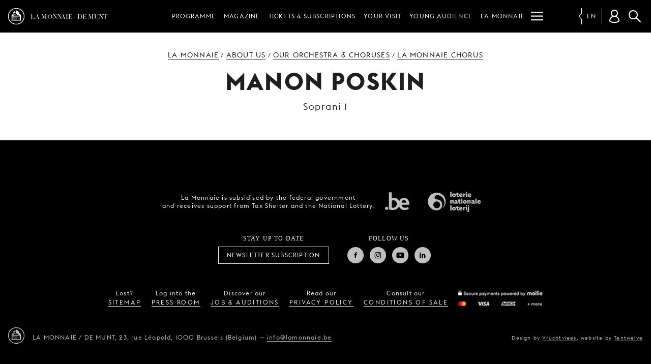

--- FILE ---
content_type: text/html; charset=UTF-8
request_url: https://www.lamonnaiedemunt.be/en/ensembles/members/913-manon-poskin
body_size: 5786
content:
<!doctype html>
<html class="mdzr-no-js" lang="en">
<head>
    <meta charset="utf-8">
    <meta http-equiv="X-UA-Compatible" content="IE=edge">
    <title>Manon Poskin | La Monnaie / De Munt</title>
                    <!-- Google Tag Manager -->
            <script>(function(w,d,s,l,i){w[l]=w[l]||[];w[l].push({'gtm.start': new Date().getTime(),event:'gtm.js'});var f=d.getElementsByTagName(s)[0], j=d.createElement(s),dl=l!='dataLayer'?'&l='+l:'';j.async=true;j.src= 'https://www.googletagmanager.com/gtm.js?id='+i+dl;f.parentNode.insertBefore(j,f); })(window,document,'script','dataLayer','GTM-PRGJX3R');</script>
            <!-- End Google Tag Manager -->
                    <meta name="viewport" content="width=device-width, initial-scale=1">
        <link rel="dns-prefetch" href="https://d3ew0l5caq1ulf.cloudfront.net">
        <link rel="stylesheet" href="https://www.lamonnaiedemunt.be/site/theme/assets/css/main.css" media="all">                <link rel="stylesheet" href="https://www.lamonnaiedemunt.be/site/theme/assets/css/print.css" media="print">
        
        <link rel="canonical" href="https://www.lamonnaiedemunt.be/en/ensembles/members/913-manon-poskin">
        <link rel="alternate" hreflang="fr" href="https://www.lamonnaiedemunt.be/fr/ensembles/members/913-manon-poskin"><link rel="alternate" hreflang="nl" href="https://www.lamonnaiedemunt.be/nl/ensembles/members/913-manon-poskin"><link rel="alternate" hreflang="en" href="https://www.lamonnaiedemunt.be/en/ensembles/members/913-manon-poskin">        <meta property="fb:pages" content="201091721296">
        <meta name="description" content="Belgium’s federal opera house brings people together for opera, concerts, recitals and dance.">
        <meta name="thumbnail" content="https://www.lamonnaiedemunt.be/site/theme/assets/img/mm-og-default.png">

        <meta property="og:title" content="Manon Poskin">
        <meta property="og:type" content="website">
        <meta property="og:url" content="https://www.lamonnaiedemunt.be/en/ensembles/members/913-manon-poskin">
        <meta property="og:image" content="https://www.lamonnaiedemunt.be/site/theme/assets/img/mm-og-default.png">
        <meta property="og:image:width" content="1200">
        <meta property="og:image:height" content="630">
        <meta property="og:description" content="Belgium’s federal opera house brings people together for opera, concerts, recitals and dance.">
        <meta property="og:site_name" content="La Monnaie / De Munt">

        <meta name="twitter:card" content="summary_large_image">
        <meta name="twitter:site" content="@LaMonnaieDeMunt">
        <meta name="twitter:title" content="Manon Poskin">
        <meta name="twitter:description" content="Belgium’s federal opera house brings people together for opera, concerts, recitals and dance.">
        <meta name="twitter:image" content="https://www.lamonnaiedemunt.be/site/theme/assets/img/mm-og-default.png">

        <meta name="facebook-domain-verification" content="qsoa6ykkbhiyssu2nkvvshe5svrwn6" />

        <link rel="apple-touch-icon" sizes="180x180" href="https://www.lamonnaiedemunt.be/apple-touch-icon.png">
<link rel="icon" type="image/png" href="https://www.lamonnaiedemunt.be/favicon-32x32.png" sizes="32x32">
<link rel="icon" type="image/png" href="https://www.lamonnaiedemunt.be/favicon-16x16.png" sizes="16x16">
<link rel="manifest" href="https://www.lamonnaiedemunt.be/manifest.json">
<link rel="mask-icon" href="https://www.lamonnaiedemunt.be/safari-pinned-tab.svg">
<link rel="shortcut icon" href="https://www.lamonnaiedemunt.be/favicon.ico">
<meta name="apple-mobile-web-app-title" content="La Monnaie / De Munt">
<meta name="application-name" content="La Monnaie / De Munt">
<meta name="theme-color" content="#000000">
    </head>
    <body class="" data-page-url="https://www.lamonnaiedemunt.be/en/ensembles/members/913-manon-poskin">
                <!-- Google Tag Manager (noscript) -->
        <noscript><iframe src="https://www.googletagmanager.com/ns.html?id=GTM-PRGJX3R" height="0" width="0" style="display:none;visibility:hidden"></iframe></noscript>
        <!-- End Google Tag Manager (noscript) -->
                <!--[if lt IE 9]><div class="load-alert ie-alert">You are using an <strong>outdated</strong> browser. Please <a href="http://browsehappy.com/">upgrade it</a> for a better web experience.</div><![endif]-->
        <noscript>
            <div class="load-alert js-alert">For full functionality of this website, please <a href="https://www.whatismybrowser.com/guides/how-to-enable-javascript/" target="_blank">enable Javascript</a> in your web browser.</div>
        </noscript>
                <!-- <div class="tagline">
    <h2 class="inner-tagline">The federal opera house in the capital of Europe</h2>
</div> -->
<header class="main-header">
    <div class="main-header__inner">

        <a href="https://www.lamonnaiedemunt.be/en" title="Homepage" class="main-header__brand">
            <img srcset="https://www.lamonnaiedemunt.be/site/theme/assets/img/logo_white_small_2x.png 2x" src="https://www.lamonnaiedemunt.be/site/theme/assets/img/logo_white_small.png" alt="La Monnaie / De Munt" />
            <span>LA MONNAIE / DE MUNT</span>
        </a>

        
<div class="main-header__shortcuts shortcuts">
    <ul>
        <li><a href="https://www.lamonnaiedemunt.be/en/program" target="_self" data-id="menu_1334" class="shortcut" >Programme</a></li><li><a href="https://www.lamonnaiedemunt.be/en/magazine" target="_self" data-id="menu_494" class="shortcut" >Magazine</a></li><li><a href="https://www.lamonnaiedemunt.be/en/sections/1335-tickets-subscriptions" target="_self" data-id="menu_1335" class="shortcut has-children" >Tickets &amp; subscriptions</a></li><li><a href="https://www.lamonnaiedemunt.be/en/sections/15-your-visit" target="_self" data-id="menu_15" class="shortcut has-children" >Your visit</a></li><li><a href="https://www.lamonnaiedemunt.be/en/sections/1706-young-audience" target="_self" data-id="menu_1706" class="shortcut has-children" >Young audience</a></li><li><a href="https://www.lamonnaiedemunt.be/en/sections/1336-la-monnaie" target="_self" data-id="menu_1336" class="shortcut has-children current" >La Monnaie</a></li><li><a href="https://www.lamonnaiedemunt.be/en/sections/19-support-us" target="_self" data-id="menu_19" class="shortcut has-children" >Support us</a></li>        <li class="shortcuts__burger">
            <button aria-label="Menu" class="main-header__burger burger" id="burger">
            <svg xmlns="http://www.w3.org/2000/svg" xmlns:xlink="http://www.w3.org/1999/xlink" viewbox="0 0 32 32" width="32" height="32">
                <defs>
                    <rect id="def-slice" width="32" height="3" rx="0" ry="0" fill="currentColor" />
                </defs>
                <use xlink:href="#def-slice" class="slice slice--1" x="0" y="4" />
                <use xlink:href="#def-slice" class="slice slice--2" x="0" y="14" />
                <use xlink:href="#def-slice" class="slice slice--3" x="0" y="24" />
            </svg>
        </button>
    </li>
    </ul>
</div>

        <ul class="main-header__langs langs js-a11y-focus">
            <li><a rel="alternate" hreflang="fr" href="https://www.lamonnaiedemunt.be/fr/ensembles/members/913-manon-poskin">fr</a></li><li><a rel="alternate" hreflang="nl" href="https://www.lamonnaiedemunt.be/nl/ensembles/members/913-manon-poskin">nl</a></li><li class="active"><span>en</span></li>        </ul>

        <div class="main-header__user user" data-n="0">
            <button class="user__btn" aria-label="Customer account"></button>
            <div class="user__box"></div>
        </div>

        <button class="search-btn js-search-btn">Search</button>
        <form action="https://www.lamonnaiedemunt.be/en/search" method="get" class="search-form top-search">
            <input type="search" name="q" id="keyword" placeholder="Your search" class="search-input">
            <input type="submit" value="Search" class="search-btn">
        </form>
    <div class="menu">
    <ul class="ul--1"><li class="li--1" id="menu_1334"><a href="https://www.lamonnaiedemunt.be/en/program" target="_self" class="menu__title" >Programme</a></li><li class="li--1" id="menu_494"><a href="https://www.lamonnaiedemunt.be/en/magazine" target="_self" class="menu__title" >Magazine</a></li><li class="li--1" id="menu_1335"><a href="https://www.lamonnaiedemunt.be/en/sections/1335-tickets-subscriptions" target="_self" class="menu__title has-children" >Tickets &amp; subscriptions</a><button class="menu__dropdown">dropdown</button><ul class="ul--2"><li class="li--2"><a href="https://www.lamonnaiedemunt.be/en/sections/13-tickets" target="_self" class="has-children" >Tickets</a><ul class="ul--3"><li class="li--3"><a href="https://www.lamonnaiedemunt.be/en/static-pages/2600-ticket-prices-and-concessions" target="_self">Ticket prices and concessions</a></li><li class="li--3"><a href="https://www.lamonnaiedemunt.be/en/static-pages/78-practical-info" target="_self">Practical info</a></li><li class="li--3"><a href="https://www.lamonnaiedemunt.be/en/static-pages/85-seating-plan" target="_self">Seating Plan</a></li><li class="li--3"><a href="https://www.lamonnaiedemunt.be/en/static-pages/1151-group-bookings" target="_self">Group bookings</a></li><li class="li--3"><a href="https://www.lamonnaiedemunt.be/en/static-pages/186-gift-vouchers" target="_self">Gift vouchers</a></li><li class="li--3"><a href="https://www.lamonnaiedemunt.be/en/sections/1596-stay-and-travel-packages" target="_self">Stay and travel packages</a></li></ul></li><li class="li--2"><a href="https://www.lamonnaiedemunt.be/en/sections/1210-season-tickets" target="_self" class="has-children" >Season tickets</a><ul class="ul--3"><li class="li--3"><a href="https://www.lamonnaiedemunt.be/en/static-pages/2347-concert-season-ticket-2025-26" target="_self">Concert season Ticket</a></li><li class="li--3"><a href="https://www.lamonnaiedemunt.be/en/static-pages/2749-vocalissimo-season-ticket-2025-26" target="_self">Vocalissimo season ticket (1+1)</a></li><li class="li--3"><a href="https://www.lamonnaiedemunt.be/en/static-pages/3195-young-opera-season-ticket" target="_self">Young Opera season ticket</a></li><li class="li--3"><a href="https://www.lamonnaiedemunt.be/en/static-pages/2349-your-advantages-2025---2026" target="_self">Advantages</a></li><li class="li--3"><a href="https://www.lamonnaiedemunt.be/en/static-pages/513-practical-info" target="_self">Practical info</a></li></ul></li><li class="li--2"><a href="https://www.lamonnaiedemunt.be/en/sections/463-under-30" target="_self" class="has-children" >Under 30</a><ul class="ul--3"><li class="li--3"><a href="https://www.lamonnaiedemunt.be/en/static-pages/943-young-opera" target="_self">Young Opera</a></li><li class="li--3"><a href="https://www.lamonnaiedemunt.be/en/program/2688-young-opera-nights" target="_self">Young Opera Nights</a></li><li class="li--3"><a href="https://lamonnaie.be/en/program/3383-young-opera-events" target="_self">Young Opera Events</a></li><li class="li--3"><a href="https://www.lamonnaiedemunt.be/en/static-pages/3195-young-opera-season-ticket" target="_self">Young Opera season ticket</a></li></ul></li><li class="li--2"><a href="https://www.lamonnaiedemunt.be/en/static-pages/514-mm-friends" target="_self" class="has-children" >MM Friends</a><ul class="ul--3"><li class="li--3"><a href="https://www.lamonnaiedemunt.be/en/static-pages/514-mm-friends" target="_self">Info &amp; advantages</a></li></ul></li><li class="li--2"><a href="https://www.lamonnaiedemunt.be/en/static-pages/132-contact" target="_self" class="" >Contact</a></li></ul></li><li class="li--1" id="menu_15"><a href="https://www.lamonnaiedemunt.be/en/sections/15-your-visit" target="_self" class="menu__title has-children" >Your visit</a><button class="menu__dropdown">dropdown</button><ul class="ul--2"><li class="li--2"><a href="https://www.lamonnaiedemunt.be/en/sections/112-mobility" target="_self" class="has-children" >Mobility</a><ul class="ul--3"><li class="li--3"><a href="https://www.lamonnaiedemunt.be/en/magazine/3370-la-monnaie-goes-for-active-mobility" target="_self">Our initiatives for soft mobility</a></li><li class="li--3"><a href="https://www.lamonnaiedemunt.be/en/static-pages/538-how-to-reach-la-monnaie" target="_self">How to reach La Monnaie</a></li><li class="li--3"><a href="https://www.lamonnaiedemunt.be/en/static-pages/83-how-to-reach-our-salle-malibran-fiocco" target="_self">How to reach our Malibran / Fiocco Room</a></li><li class="li--3"><a href="https://www.lamonnaiedemunt.be/en/sections/1347-other-venues" target="_self">Other venues</a></li><li class="li--3"><a href="https://www.lamonnaiedemunt.be/en/magazine/3376-drive-together-to-la-monnaie" target="_self">Carpooling</a></li><li class="li--3"><a href="https://www.lamonnaiedemunt.be/en/static-pages/2902-bravo-ticket" target="_self">BRAVO! Ticket</a></li></ul></li><li class="li--2"><a href="https://www.lamonnaiedemunt.be/en/sections/1342-prepare-your-visit" target="_self" class="has-children" >Prepare your visit</a><ul class="ul--3"><li class="li--3"><a href="https://www.lamonnaiedemunt.be/en/static-pages/2618-frequently-asked-questions" target="_self">Frequently asked questions</a></li><li class="li--3"><a href="https://www.lamonnaiedemunt.be/en/static-pages/2931-accessibility" target="_self">Accessibility</a></li><li class="li--3"><a href="https://www.lamonnaiedemunt.be/en/static-pages/2611-punctuality" target="_self">Punctuality</a></li><li class="li--3"><a href="https://www.lamonnaiedemunt.be/en/static-pages/85-seating-plan" target="_self">Seating plan</a></li><li class="li--3"><a href="https://www.lamonnaiedemunt.be/en/static-pages/2610-eat-and-drink" target="_self">Eat and drink</a></li></ul></li><li class="li--2"><a href="https://www.lamonnaiedemunt.be/en/sections/108-guided-tours" target="_self" class="has-children" >Guided tours</a><ul class="ul--3"><li class="li--3"><a href="https://www.lamonnaiedemunt.be/en/program/1639-guided-tours" target="_self">Info &amp; tickets</a></li><li class="li--3"><a href="https://www.lamonnaiedemunt.be/en/static-pages/139-group-tours" target="_self">Groups</a></li><li class="li--3"><a href="https://behindthescenes.lamonnaiedemunt.be/en/" target="_self">Virtual tour</a></li></ul></li></ul></li><li class="li--1" id="menu_1706"><a href="https://www.lamonnaiedemunt.be/en/sections/1706-young-audience" target="_self" class="menu__title has-children" >Young audience</a><button class="menu__dropdown">dropdown</button><ul class="ul--2"><li class="li--2"><a href="https://www.lamonnaiedemunt.be/en/sections/1708-young-opera" target="_self" class="has-children" >Young Opera</a><ul class="ul--3"><li class="li--3"><a href="https://www.lamonnaiedemunt.be/en/static-pages/943-young-opera" target="_self">Our offer for -30 audience</a></li><li class="li--3"><a href="https://www.lamonnaiedemunt.be/en/program/2688-young-opera-nights" target="_self">Young Opera Nights</a></li><li class="li--3"><a href="" target="_self">Young Opera Events</a></li><li class="li--3"><a href="https://www.lamonnaiedemunt.be/en/static-pages/3195-young-opera-season-ticket" target="_self">Young Opera season ticket</a></li></ul></li><li class="li--2"><a href="https://www.lamonnaiedemunt.be/en/season/1649?c=418#a" target="_self" class="" >Kids, teens &amp; families</a></li></ul></li><li class="li--1" id="menu_1336"><a href="https://www.lamonnaiedemunt.be/en/sections/1336-la-monnaie" target="_self" class="menu__title has-children current" >La Monnaie</a><button class="menu__dropdown">dropdown</button><ul class="ul--2"><li class="li--2"><a href="https://www.lamonnaiedemunt.be/en/sections/21-about-us" target="_self" class="has-children current" >About us</a><ul class="ul--3"><li class="li--3"><a href="https://www.lamonnaiedemunt.be/en/sections/31-our-orchestra-choruses" target="_self" class="current">Our orchestra &amp; choruses</a></li><li class="li--3"><a href="https://www.lamonnaiedemunt.be/en/sections/292-our-staff" target="_self">Our staff</a></li><li class="li--3"><a href="https://www.lamonnaiedemunt.be/en/sections/30-our-opera-house" target="_self">Our opera house</a></li><li class="li--3"><a href="https://behindthescenes.lamonnaie.be/en/" target="_self">Behind the Scenes</a></li><li class="li--3"><a href="https://www.lamonnaiedemunt.be/en/static-pages/132-contact" target="_self">Contact</a></li><li class="li--3"><a href="https://www.lamonnaiedemunt.be/en/static-pages/1557-complaints-about-our-services" target="_self">Complaints</a></li></ul></li><li class="li--2"><a href="https://www.lamonnaiedemunt.be/en/sections/1339-education" target="_self" class="has-children" >Education</a><ul class="ul--3"><li class="li--3"><a href="https://www.lamonnaiedemunt.be/en/sections/278-mm-academy" target="_self">MM Academy</a></li><li class="li--3"><a href="https://www.lamonnaiedemunt.be/en/sections/351-children-s-and-youth-choirs" target="_self">Children's and youth choirs</a></li><li class="li--3"><a href="https://www.lamonnaiedemunt.be/en/static-pages/385-enoa" target="_self">enoa</a></li><li class="li--3"><a href="https://www.lamonnaiedemunt.be/en/static-pages/565-udo-reinemann-international-masterclass" target="_self">Udo Reinemann International Masterclass</a></li></ul></li><li class="li--2"><a href="https://www.lamonnaiedemunt.be/en/sections/119-work-at-la-monnaie" target="_self" class="has-children" >Work at la Monnaie</a><ul class="ul--3"><li class="li--3"><a href="https://www.lamonnaiedemunt.be/en/sections/34-jobs-internships" target="_self">Jobs &amp; internships</a></li><li class="li--3"><a href="https://www.lamonnaiedemunt.be/en/sections/121-auditions" target="_self">Auditions</a></li><li class="li--3"><a href="https://www.lamonnaiedemunt.be/en/castings/" target="_self">Castings &amp; figuration</a></li><li class="li--3"><a href="https://www.lamonnaiedemunt.be/en/sections/1574-careers" target="_self">Careers</a></li></ul></li><li class="li--2"><a href="https://www.lamonnaiedemunt.be/en/sections/1064-our-commitment" target="_self" class="has-children" >Our Commitment</a><ul class="ul--3"><li class="li--3"><a href="https://www.lamonnaiedemunt.be/en/static-pages/114-a-bridge-between-two-worlds" target="_self">Social programme</a></li><li class="li--3"><a href="https://www.lamonnaiedemunt.be/en/static-pages/3087-our-values" target="_self">Our values</a></li><li class="li--3"><a href="https://www.lamonnaiedemunt.be/en/static-pages/3115-cassandra-choir" target="_self">Cassandra Choir</a></li><li class="li--3"><a href="https://www.lamonnaiedemunt.be/en/sections/1046-green-opera" target="_self">Green opera</a></li><li class="li--3"><a href="https://www.lamonnaiedemunt.be/en/magazine-index?m=streaming" target="_self">Free streaming</a></li><li class="li--3"><a href="https://www.lamonnaiedemunt.be/en/sections/1102-mm-ambassadors" target="_self">MM Ambassadors</a></li></ul></li><li class="li--2"><a href="https://www.lamonnaiedemunt.be/en/sections/1185-professionals" target="_self" class="has-children" >Professionals</a><ul class="ul--3"><li class="li--3"><a href="https://www.lamonnaiedemunt.be/en/sections/895-venue-hire" target="_self">Venue hire</a></li><li class="li--3"><a href="https://www.lamonnaiedemunt.be/en/sections/193-audiovisual-exploitation" target="_self">Audiovisual exploitation</a></li><li class="li--3"><a href="https://www.lamonnaiedemunt.be/en/sections/192-production-sales-and-rentals" target="_self">Production sales and rentals</a></li></ul></li><li class="li--2"><a href="https://www.lamonnaiedemunt.be/en/sections/1338-reports-management-contract" target="_self" class="has-children" >Reports &amp; management contract</a><ul class="ul--3"><li class="li--3"><a href="https://www.lamonnaiedemunt.be/en/static-pages/2574-activity-reports" target="_self">Activity reports</a></li><li class="li--3"><a href="https://www.lamonnaiedemunt.be/en/static-pages/2580-management-contract" target="_self">Management contract</a></li></ul></li></ul></li><li class="li--1" id="menu_19"><a href="https://www.lamonnaiedemunt.be/en/sections/19-support-us" target="_self" class="menu__title has-children" >Support us</a><button class="menu__dropdown">dropdown</button><ul class="ul--2"><li class="li--2"><a href="https://www.lamonnaiedemunt.be/en/sections/871-as-an-individual" target="_self" class="has-children" >As an individual</a><ul class="ul--3"><li class="li--3"><a href="https://www.lamonnaiedemunt.be/en/static-pages/2796-why-support-us-makes-a-difference" target="_self">Why support us</a></li><li class="li--3"><a href="https://www.lamonnaiedemunt.be/en/static-pages/2797-become-mm-maecenas" target="_self">Become MM Maecenas</a></li><li class="li--3"><a href="https://www.lamonnaiedemunt.be/en/static-pages/2798-mm-opera-lovers" target="_self">MM Opera Lovers</a></li><li class="li--3"><a href="https://www.lamonnaiedemunt.be/en/static-pages/1522-bequests-and-wills" target="_self">Bequests and wills</a></li></ul></li><li class="li--2"><a href="https://www.lamonnaiedemunt.be/en/sections/876-as-a-business" target="_self" class="has-children" >As a business</a><ul class="ul--3"><li class="li--3"><a href="https://www.lamonnaiedemunt.be/en/static-pages/2796-why-support-us-makes-a-difference" target="_self">Why support us</a></li><li class="li--3"><a href="https://www.lamonnaiedemunt.be/en/static-pages/1523-mm-corporate-club" target="_self">MM Corporate Club</a></li><li class="li--3"><a href="https://www.lamonnaiedemunt.be/en/static-pages/2801-mm-business-suppliers" target="_self">MM Business Suppliers</a></li><li class="li--3"><a href="https://www.lamonnaiedemunt.be/en/static-pages/1529-tax-shelter" target="_self">Tax Shelter</a></li><li class="li--3"><a href="https://www.lamonnaiedemunt.be/en/static-pages/590-our-partners" target="_self">Our partners</a></li></ul></li><li class="li--2"><a href="https://www.lamonnaiedemunt.be/en/static-pages/1519-every-single-donation-makes-a-difference" target="_self" class="" >Make a donation</a></li></ul></li></ul></div>
    </div>
</header>        <main class="main-container">
            <div class="no-hero">
    <article class="block block-white artist-detail">
        <div class="container container-800">
            <div class="breadcrumb">
                <a href="https://www.lamonnaiedemunt.be/en/sections/1336-la-monnaie" class="js-history">La Monnaie</a> / <a href="https://www.lamonnaiedemunt.be/en/sections/21-about-us" class="js-history">About us</a> / <a href="https://www.lamonnaiedemunt.be/en/sections/31-our-orchestra-choruses" class="js-history">Our orchestra &amp; choruses</a> / <a href="/en/ensembles/6-la-monnaie-chorus" class="js-history">La Monnaie Chorus</a>            </div>
            <header class="header">
                <h1 class="title">Manon Poskin</h1>
                <h2 class="subtitle">Soprani 1</h2>
            </header>
                        <div class="text artist__text">
                                            </div>

        </div>
            </article>
</div>
                    </main>
                <footer class="main-footer">

    <section class="f-section f-partners">
        <h2>La Monnaie is subsidised by the federal government<br>and receives support from Tax Shelter and the National Lottery.</h2>
       <ul>
            <li>
            <a href="https://www.belgium.be/" target="_blank" rel="noopener" class="f-be">Federal government of Belgium</a>
            </li>
            <li>
            <a href="https://www.loterie-nationale.be/bien-plus-que-jouer/bonnes-causes/culture" target="_blank" rel="noopener" class="f-loterij">National Lotery</a>
            </li>
        </ul>
    </section>

    <section class="f-section f-subscribe">
        <h2 class="f-title">Stay up to date</h2>
        <a href="https://mailchi.mp/demunt.be/newsletter-subscription" target="_blank" rel="noopener" class="btn btn-cta">Newsletter subscription</a>
    </section>

    <nav class="f-section f-follow">
        <h2 class="f-title">Follow us        </h2>
        <ul>
            <li>
                <a href="https://www.facebook.com/LaMonnaieDeMunt/" target="_blank" rel="noopener" class="fb"
                    title="Facebook">Facebook</a>
            </li>
            <li>
                <a href="https://www.instagram.com/lamonnaie.demunt/" target="_blank" rel="noopener" class="ig"
                    title="Instagram">Instagram</a>
            </li>
            <li>
                <a href="https://www.youtube.com/c/LaMonnaieDeMunt" target="_blank" rel="noopener" class="yt"
                    title="Youtube">Youtube</a>
            </li>
            <li>
                <a href="https://www.linkedin.com/company/lamonnaiedemunt/" target="_blank" rel="noopener" class="in"
                    title="Linkedin">Linkedin</a>
            </li>
        </ul>
    </nav>

    <div class="f-section f-specials">
        <ul>
            <li><span>Lost?</span>
                <a
                    href="https://www.lamonnaiedemunt.be/en/sitemap">sitemap</a>
            </li>
            <li><span>Log into the</span>
                <a href="https://www.lamonnaiedemunt.be/press"
                    target="_blank">press room</a>
            </li>
            <li><span>Discover our</span>
                <a href="https://www.lamonnaiedemunt.be/en/sections/119"
                    target="_blank">job &amp; auditions</a>
            </li>
            <li><span>Read our</span>
                <a
                    href="https://www.lamonnaiedemunt.be/en/privacy-policy">privacy policy</a>
            </li>
            <li><span>Consult our</span>
                <a
                    href="https://www.lamonnaiedemunt.be/en/static-pages/80">conditions of sale</a>
            </li>
            <li>
                <img srcset="https://www.lamonnaiedemunt.be/site/theme/assets/img/mollie_2x.png 2x"
                    src="https://www.lamonnaiedemunt.be/site/theme/assets/img/mollie.png"
                    alt="Mollie" width="166" height="35"/>
            </li>
        </ul>
    </div>

    <div class="f-bottom">
        <a href="https://www.lamonnaiedemunt.be/en"
            class="f-logo"
            title="La Monnaie / De Munt">
                <img srcset="https://www.lamonnaiedemunt.be/site/theme/assets/img/logo_white_small_2x.png 2x"
                    src="https://www.lamonnaiedemunt.be/site/theme/assets/img/logo_white_small.png"
                    alt="La Monnaie / De Munt" />
        </a>
        <p class="f-address">
            <span>LA MONNAIE / DE MUNT,</span>
            <span>23, rue Léopold,</span>
            <span>1000 Brussels (Belgium)</span>
            — <a
                href="mailto:info@lamonnaie.be">info@lamonnaie.be</a>
        </p>
        <p class="f-credits">
            <small>Design by <a href="http://www.vruchtvlees.com/" target="_blank"
                    rel="noopener">Vruchtvlees</a>,</small> <small>website by <a href="https://www.tentwelve.com/"
                    target="_blank" rel="noopener">Tentwelve</a></small>
        </p>
    </div>

</footer>
        <script src="https://ajax.googleapis.com/ajax/libs/jquery/3.6.1/jquery.min.js" integrity="sha384-i61gTtaoovXtAbKjo903+O55Jkn2+RtzHtvNez+yI49HAASvznhe9sZyjaSHTau9" crossorigin="anonymous"></script>
        <script>window.jQuery || document.write('<script defer src="https://www.lamonnaiedemunt.be/site/theme/assets/js/vendor/jquery-3.6.3.min.js"><\/script>')</script>
        <script defer src="https://www.lamonnaiedemunt.be/site/theme/assets/js/plugins.min.js"></script>        <script defer src="https://www.lamonnaiedemunt.be/site/theme/assets/js/main.min.js"></script>        <script defer src="https://www.lamonnaiedemunt.be/site/theme/assets/js/tix.js"></script>            </body>
    </html>


--- FILE ---
content_type: text/html; charset=utf-8
request_url: https://tix.lamonnaiedemunt.be/en/itix
body_size: 458
content:


<!DOCTYPE html>

<html>
<head>
    <meta name="viewport" content="width=device-width" />
    <title>Tix Session Info</title>
</head>
<body>
<script type="text/javascript">
    // Make sure this is an iframe otherwise close

    // Called sometime after postMessage is called
    window.addEventListener("message", (event) => {
        // Do we trust the sender of this message?
        if (event.origin !== 'https://www.lamonnaiedemunt.be' && event.origin !== 'https://monnaie.test2.tentwelve.com' && event.origin !== 'https://staging.lamonnaiedemunt.be' && event.origin !== 'http://staging.lamonnaiedemunt.be' && event.origin !== 'http://monnaie.test2.tentwelve.com' && event.origin !== 'https://lamonnaiedemunt.be')
            return;

        if (event.data === "GetSession") {

            // Reply with session info
            event.source.postMessage({
  "order": null,
  "user": null,
  "profile": "https://tix.lamonnaiedemunt.be/en/login/"
}, event.origin);
        }
    }, false);
</script>
</body>
</html>


--- FILE ---
content_type: text/css
request_url: https://www.lamonnaiedemunt.be/site/theme/assets/css/main.css
body_size: 51050
content:
@charset "UTF-8";@font-face{font-display:swap;font-family:EuclidFlex;font-style:normal;font-weight:400;src:url(../fonts/EuclidFlex-Regular-WebXL.eot);src:url(../fonts/EuclidFlex-Regular-WebXL.eot?#iefix) format("embedded-opentype"),url(../fonts/EuclidFlex-Regular-WebXL.woff2) format("woff2"),url(../fonts/EuclidFlex-Regular-WebXL.woff) format("woff"),url(../fonts/EuclidFlex-Regular-WebXL.ttf) format("truetype"),url(../fonts/EuclidFlex-Regular-WebXL.svg#EuclidFlex_Regular) format("svg")}@font-face{font-display:swap;font-family:EuclidFlex;font-style:normal;font-weight:700;src:url(../fonts/EuclidFlex-Bold-WebXL.eot);src:url(../fonts/EuclidFlex-Bold-WebXL.eot?#iefix) format("embedded-opentype"),url(../fonts/EuclidFlex-Bold-WebXL.woff2) format("woff2"),url(../fonts/EuclidFlex-Bold-WebXL.woff) format("woff"),url(../fonts/EuclidFlex-Bold-WebXL.ttf) format("truetype"),url(../fonts/EuclidFlex-Bold-WebXL.svg#EuclidFlex_Bold) format("svg")}@font-face{font-display:swap;font-family:DidotElderDisplay;font-style:normal;font-weight:400;src:url(../fonts/DidotElderDisplay-Regular.eot);src:url(../fonts/DidotElderDisplay-Regular.eot?#iefix) format("embedded-opentype"),url([data-uri]) format("woff");text-rendering:optimizeLegibility}html{font-size:75%;line-height:1.3333333333em}::-moz-selection{background-color:#1f1f1f;color:#f1f1f1}::selection{background-color:#1f1f1f;color:#f1f1f1}body,html{background:#000;color:#f1f1f1}body{font-family:EuclidFlex,Helvetica,Arial,sans-serif;font-feature-settings:"kern","calt","pnum","lnum";font-kerning:normal;font-style:normal;font-variant-ligatures:none;font-variant-numeric:proportional-nums lining-nums;font-weight:400;letter-spacing:.1em;line-height:inherit;-webkit-text-size-adjust:none;-moz-text-size-adjust:none;text-size-adjust:none}b,strong{font-weight:700}sub,sup{font-size:75%;line-height:.75}a,button,input,select,textarea{-webkit-tap-highlight-color:rgba(0,0,0,0)}a:focus,button:focus,input:focus,select:focus,textarea:focus{outline:none}a{text-decoration:none}a,a:active,a:hover,a:visited{color:inherit}a.active{cursor:default}a[href^="tel:"]{cursor:default;text-decoration:none!important}ul{list-style:none;margin:0;padding:0}html:lang(fr) q{quotes:"« " " »" "“" "”"}p{margin:0}h1,h2,h3,h4,h5,h6{font-size:1em;font-weight:400;margin:0}hr{border:none;border-bottom:1px dotted #000;height:0;margin:1.3333333333rem 0;width:100%}cite{font-style:normal}.text{background:#fff;color:#1f1f1f;font-family:Georgia,serif;letter-spacing:0;max-width:768px;max-width:64rem;text-align:left}.text p{line-height:27.999px;line-height:2.3333333333rem;padding-bottom:2.6666666667rem}.text h5,.text h6,.text p{font-size:15.999px;font-size:1.3333333333rem}.text h5,.text h6{font-weight:700;line-height:24px;line-height:2rem}.text h5:first-child,.text h6:first-child{padding-top:0}.text h5{font-family:EuclidFlex,Helvetica,Arial,sans-serif;letter-spacing:.1em;margin-top:2.6666666667rem;padding-bottom:2rem;text-transform:uppercase}.text h6{padding-bottom:.3333333333rem;padding-top:.3333333333rem}.text blockquote{font-size:150%;font-style:italic;margin:0 0 2rem}.text blockquote h5,.text blockquote p{padding-bottom:.6666666667rem}.text blockquote h5,.text blockquote h6{margin-top:0}.text blockquote h5{font-family:Georgia,serif;letter-spacing:0;text-transform:normal}.text blockquote small{font-style:normal}.text ul{list-style-type:disc}.text ol,.text ul{margin-bottom:2.3333333333rem;margin-left:1.3333333333rem;margin-top:0;padding:0}.text ol ol,.text ol ul,.text ul ol,.text ul ul{margin-bottom:0;margin-top:.3333333333rem}.text li{margin-bottom:.3333333333rem}.text li,.text li li{font-size:15.999px;font-size:1.3333333333rem;line-height:27.999px;line-height:2.3333333333rem}.text li li{margin-bottom:0}.text q{display:inline-block;font-size:24px;font-size:2rem;letter-spacing:.1em;line-height:24px;line-height:2rem;padding-bottom:1.3333333333rem;text-transform:uppercase}.text cite,.text q,.text q:after,.text q:before{font-family:EuclidFlex,Helvetica,Arial,sans-serif}.text cite{display:block;font-size:15.999px;font-size:1.3333333333rem;font-weight:700;letter-spacing:.1em;line-height:24px;line-height:2rem;padding-bottom:2.6666666667rem;text-transform:uppercase}.text--activity div:not(.headline):not(.notes):not(.related-links):not(.table-wrapper):not(.breadcrumb){background:#fff;border-radius:1rem;box-shadow:0 0 1rem #000;margin-bottom:2.6666666667rem;padding:1.3333333333rem}.text--activity div:not(.headline):not(.notes):not(.related-links):not(.table-wrapper):not(.breadcrumb) p:last-child{padding-bottom:0}.text--activity div:not(.headline):not(.notes):not(.related-links):not(.table-wrapper):not(.breadcrumb) ol:last-child,.text--activity div:not(.headline):not(.notes):not(.related-links):not(.table-wrapper):not(.breadcrumb) ul:last-child{margin-bottom:0}.text--page img{float:left;height:auto;margin:0 1rem .25rem 0;max-width:192px;max-width:16rem;width:100%}.text--page div:not(.headline):not(.notes):not(.related-links):not(.table-wrapper){background-color:#f1f1f1;color:#000;margin-bottom:2.6666666667rem;padding:1.3333333333rem}.text--page div:not(.headline):not(.notes):not(.related-links):not(.table-wrapper) p:last-child{padding-bottom:0}.text--page div:not(.headline):not(.notes):not(.related-links):not(.table-wrapper) ol:last-child,.text--page div:not(.headline):not(.notes):not(.related-links):not(.table-wrapper) ul:last-child{margin-bottom:0}.text .table-wrapper{overflow:auto;width:100%;-webkit-overflow-scrolling:touch}.text table{border:0;border-collapse:collapse;border-spacing:0;font-family:EuclidFlex,Helvetica,Arial,sans-serif;letter-spacing:.1em;margin-bottom:1.3333333333rem;width:100%}.text td,.text th{border:1px solid #e5e5e5;font-size:14px;font-size:1.1666666667rem;line-height:20px;line-height:1.6666666667rem;padding:.3333333333rem .6666666667rem;vertical-align:middle;width:auto}.text td a,.text th a{text-decoration:underline}.text td a:focus,.text td a:hover,.text th a:focus,.text th a:hover{text-decoration:none}.text th{background-color:#f1f1f1;font-weight:700;vertical-align:bottom}.news-text{background:transparent;color:#e5e5e5}.punchline p,.text h4,.title{font-family:EuclidFlex,Helvetica,Arial,sans-serif;letter-spacing:.1em;line-height:24px;line-height:2rem;text-transform:uppercase}.punchline h2,.punchline p,.text h4,.title{font-size:24px;font-size:2rem;padding-bottom:1.3333333333rem}.punchline h2{font-family:Georgia,serif;letter-spacing:0;line-height:32px;line-height:2.6666666667rem;text-transform:none}.headline,.headline p{line-height:27.999px;line-height:2.3333333333rem}.headline p{font-family:EuclidFlex,Helvetica,Arial,sans-serif;font-size:18px;font-size:1.5rem;padding-bottom:1.3333333333rem}.headline p,.title{letter-spacing:.1em}.title{font-weight:700}.title--longreads{font-family:DidotElderDisplay,Georgia,serif;font-size:39.999px;font-size:3.3333333333rem;font-weight:400;letter-spacing:0;line-height:44px;line-height:3.6666666667rem;padding-bottom:0}.title--longreads span{letter-spacing:-.05em}.title--magazine{font-family:DidotElderDisplay,Georgia,serif;font-weight:400;letter-spacing:0;padding-bottom:0}.subtitle{font-family:EuclidFlex,Helvetica,Arial,sans-serif;font-size:18px;font-size:1.5rem;letter-spacing:.1em;line-height:20px;line-height:1.6666666667rem}.subtitle--event{line-height:27px!important;line-height:2.25rem!important}.alert a,.breadcrumb a,.credits li a,.credits p a,.f-bottom p a,.f-specials a,.infos li a,.infos p a,.link,.list-item .td p a,.news-text li a,.news-text p a,.notes li a,.notes p a,.text li a,.text p a,.u-s-p li a,.u-s-p p a{border-bottom-color:inherit;border-bottom-style:solid;border-bottom-width:1px}.alert a:active,.alert a:focus,.alert a:hover,.breadcrumb a:active,.breadcrumb a:focus,.breadcrumb a:hover,.credits li a:active,.credits li a:focus,.credits li a:hover,.credits p a:active,.credits p a:focus,.credits p a:hover,.f-bottom p a:active,.f-bottom p a:focus,.f-bottom p a:hover,.f-specials a:active,.f-specials a:focus,.f-specials a:hover,.infos li a:active,.infos li a:focus,.infos li a:hover,.infos p a:active,.infos p a:focus,.infos p a:hover,.link:active,.link:focus,.link:hover,.list-item .td p a:active,.list-item .td p a:focus,.list-item .td p a:hover,.news-text li a:active,.news-text li a:focus,.news-text li a:hover,.news-text p a:active,.news-text p a:focus,.news-text p a:hover,.notes li a:active,.notes li a:focus,.notes li a:hover,.notes p a:active,.notes p a:focus,.notes p a:hover,.text li a:active,.text li a:focus,.text li a:hover,.text p a:active,.text p a:focus,.text p a:hover,.u-s-p li a:active,.u-s-p li a:focus,.u-s-p li a:hover,.u-s-p p a:active,.u-s-p p a:focus,.u-s-p p a:hover{border-bottom-width:2px;padding-bottom:0}.u-s-p{text-align:center}.u-s-p hr{border-color:#fff}.u-s-p h6,.u-s-p ol,.u-s-p p,.u-s-p ul{margin:0;padding-bottom:.6666666667rem;padding-top:.6666666667rem}.u-s-p ol,.u-s-p ul{margin-left:1.3333333333rem}.u-s-p ul{list-style-type:disc}.u-s-p li{text-align:left}.text h6>a[href],.u-s-p h6>a[href]{background-color:#000;border:.0625rem solid #000;color:#fff;display:inline-block;font-family:EuclidFlex,Helvetica,Arial,sans-serif;font-weight:400;padding:.6666666667rem 1.3333333333rem;text-align:center;text-transform:uppercase}.text h6>a[href]:focus,.text h6>a[href]:hover,.u-s-p h6>a[href]:focus,.u-s-p h6>a[href]:hover{background-color:#fff;color:#000}.notes{font-family:EuclidFlex,Helvetica,Arial,sans-serif;letter-spacing:.1em;text-align:left}.notes h6{font-size:14px;font-size:1.1666666667rem;font-weight:700;line-height:20px;line-height:1.6666666667rem;margin-bottom:1.3333333333rem}.notes p{padding-bottom:1.3333333333rem}.notes li,.notes p{font-size:12px;font-size:1rem;line-height:15.999px;line-height:1.3333333333rem}.notes li{margin-bottom:.3333333333rem}.notes li ol,.notes li ul{margin-top:.3333333333rem}.credits{text-align:center}.credits p{font-size:11px;font-size:.9166666667rem;line-height:20px;line-height:1.6666666667rem;padding-bottom:1.3333333333rem}.credits p:after,.credits p:before{content:" ";display:table}.credits p:after{clear:both}.credits .names,.credits .role-label{display:inline-block;width:50%}.credits .names,.credits .role-label,.credits dl{font-size:11px;font-size:.9166666667rem;line-height:15.999px;line-height:1.3333333333rem}.credits dl{margin-bottom:1.3333333333rem}.credits dl:after,.credits dl:before{content:" ";display:table}.credits dl:after{clear:both}.credits dd,.credits dt{margin:0;width:50%}.credits .role-label,.credits dt{clear:both;float:left;padding-right:.6666666667rem;text-align:right}.credits .names,.credits dd{clear:right;float:right;padding-left:.6666666667rem;text-align:left}.credits a>.names{text-decoration:underline}.cke_editable{height:auto;min-height:100%;padding:1.3333333333rem}.cke_editable.news-text,.cke_editable.u-s-p{background:#000;color:#f1f1f1}.cke_editable.notes{background:#f1f1f1}@media only print and (min-width:15em),only screen and (min-width:24em){.punchline p,.text h4,.text q,.title{font-size:2.6666666667rem;letter-spacing:.05em;line-height:2.6666666667rem}.title--longreads{font-size:4rem;letter-spacing:0;line-height:3.3333333333rem}}@media only print and (min-width:20em),only screen and (min-width:32em){.title{font-size:4rem;line-height:4rem}.punchline p,.text h4,.text q{font-size:3rem;line-height:4rem}.punchline h2{font-size:2.6666666667rem;line-height:3.3333333333rem}}@media only print and (min-width:30em),only screen and (min-width:48em){.credits p{font-size:1rem;line-height:1.6666666667rem}}@media (min-width:52em){.text q{text-indent:-.5em}html:lang(fr) .text q{text-indent:-.75em}}*,:after,:before,html,input[type=search]{box-sizing:border-box}html{scroll-behavior:smooth}body,html{min-height:100%;min-height:100vh;position:relative}@media only screen and (-webkit-min-device-pixel-ratio:1) and (device-width:768px) and (device-height:1024px) and (orientation:portrait){body,html{min-height:1024px}}@media only screen and (-webkit-min-device-pixel-ratio:1) and (device-width:768px) and (device-height:1024px) and (orientation:landscape){body,html{min-height:768px}}@media only screen and (-webkit-min-device-pixel-ratio:1) and (device-width:320px) and (device-height:480px) and (orientation:portrait){body,html{min-height:480px}}@media only screen and (-webkit-min-device-pixel-ratio:1) and (device-width:320px) and (device-height:480px) and (orientation:landscape){body,html{min-height:320px}}@media only screen and (-webkit-min-device-pixel-ratio:1) and (device-width:320px) and (device-height:568px) and (orientation:portrait){body,html{min-height:568px}}@media only screen and (-webkit-min-device-pixel-ratio:1) and (device-width:320px) and (device-height:568px) and (orientation:landscape){body,html{min-height:320px}}body{display:flex;flex-direction:column;margin:0;min-width:320px;width:100%}body:before{background:rgba(31,31,31,.75);bottom:0;content:"";left:0;opacity:0;position:fixed;right:0;top:0;transition-delay:0s,.25s,.25s;transition-duration:.25s,0s,0s;transition-property:opacity,z-index,visibility;transition-timing-function:linear,linear,linear;visibility:hidden;z-index:-1}body.menu-open{overflow:hidden}body.menu-open:before{opacity:1;transition-delay:0s,0s,0s;visibility:visible;z-index:999}.load-alert{background:red;bottom:0;color:#fff;font-size:18px;font-size:1.5rem;left:0;line-height:20px;line-height:1.6666666667rem;padding:1.3333333333rem 4rem;position:fixed;text-align:center;width:100%;z-index:10000}.load-alert a{text-decoration:underline}.print-header{display:none}.banners,.main-footer,.main-header,.menu-wrapper{flex:none}.alert{background-color:#f1f1f1;color:#000;flex:0 0 auto;padding:1.3333333333rem 1.3333333333rem .6666666667rem;position:relative;z-index:10}.alert p{margin-bottom:.6666666667rem}.alert .close{display:inline-block;padding-bottom:1px}.main-container{flex:1 0 auto;min-height:63.999px;min-height:5.3333333333rem}.no-hero{padding-top:5.3333333333rem}.block{padding-bottom:2.6666666667rem;padding-top:2.6666666667rem;position:relative;text-align:center}.block-season{background:#f1f1f1;color:#000}.block-white{background:#fff;color:#1f1f1f}.block-liter{background:#f1f1f1;color:#000}.block-lite{background:#e5e5e5;color:#000}.block-darker{background-color:#1f1f1f;color:#fff}.block-black{background-color:#000;color:#f1f1f1}.block.related{padding-bottom:0}.container{margin:0 auto;max-width:1280px;max-width:106.666666667rem;padding:0 1.3333333333rem;position:relative;width:100%}.container-1024{max-width:1023.999px;max-width:85.3333333333rem}.container-800{max-width:800px;max-width:66.6666666667rem}@media only print and (min-width:15em),only screen and (min-width:24em){.alert{padding-left:2.6666666667rem;padding-right:5.3333333333rem}.alert .close{bottom:1.3333333333rem;margin-bottom:-1px;position:absolute;right:1.3333333333rem}}@media only screen and (min-width:64em){.alert{padding-left:5.3333333333rem;text-align:center}.container-1024{padding:0 2.6666666667rem}}.custom-form{padding-top:1.3333333333rem;text-align:left}.custom-form .text{clear:both}.custom-form p{font-size:14px;font-size:1.1666666667rem;line-height:20px;line-height:1.6666666667rem;margin-bottom:1.3333333333rem;padding:0 .6666666667rem}.custom-form p a{text-decoration:underline}button,input,textarea{color:inherit;font-family:EuclidFlex,Helvetica,Arial,sans-serif;letter-spacing:.1em}button:focus,input:focus,textarea:focus{outline:none}button[disabled],input[disabled],textarea[disabled]{background-color:#fff;color:#e5e5e5}button[readonly],input[readonly],textarea[readonly]{background-color:#fff;color:#404040}button,input[type=date],input[type=email],input[type=password],input[type=search],input[type=submit],input[type=tel],input[type=text],input[type=time],select,textarea{-webkit-appearance:none;-moz-appearance:none;appearance:none;border-radius:0;min-height:32px;min-height:2.6666666667rem;min-width:32px;min-width:2.6666666667rem}button,input[type=submit]{background-color:transparent;border:none;cursor:pointer}input,select,textarea{background-color:#f1f1f1;border:4px solid #f1f1f1;line-height:16px;padding:8px;width:100%}input::-moz-placeholder,select::-moz-placeholder,textarea::-moz-placeholder{color:#404040;font:400 12px/16px EuclidFlex,Helvetica,Arial,sans-serif;opacity:1;text-align:left}input::placeholder,select::placeholder,textarea::placeholder{color:#404040;font:400 12px/16px EuclidFlex,Helvetica,Arial,sans-serif;opacity:1;text-align:left}input.error,select.error,textarea.error{border-color:red;color:red}input.error::-moz-placeholder,select.error::-moz-placeholder,textarea.error::-moz-placeholder{color:red;font:400 12px/16px EuclidFlex,Helvetica,Arial,sans-serif;opacity:1;text-align:left}input.error::placeholder,select.error::placeholder,textarea.error::placeholder{color:red;font:400 12px/16px EuclidFlex,Helvetica,Arial,sans-serif;opacity:1;text-align:left}input:focus,select:focus,textarea:focus{border-color:#e5e5e5}select{background-image:url(../img/chevron-black-down.png);background-position:100%;background-repeat:no-repeat;padding-right:2.6666666667rem}input[type=checkbox],input[type=radio]{border:1px solid #000}input[type=color]{height:32px;height:2.6666666667rem;padding:0;width:32px;width:2.6666666667rem}textarea{min-height:159.999px;min-height:13.3333333333rem;resize:vertical}.input.checkboxes input,.input.inline input,.input.radios input,button,input.checkboxes label{display:inline-block;width:auto}.input.checkboxes label,.input.radios label{font-size:14px;font-size:1.1666666667rem;font-weight:400;line-height:20px;line-height:1.6666666667rem;margin-right:1.3333333333rem;padding-left:2rem;text-indent:-15.999px;text-indent:-1.3333333333rem;text-transform:none}.input,fieldset{margin-bottom:1.3333333333rem}.input small{color:#7d7d7d;margin-top:.6666666667rem;padding:0 .6666666667rem}fieldset{border:1px solid #e5e5e5;margin-left:-1.3333333333rem;margin-right:-1.3333333333rem;padding:1.3333333333rem 1.3333333333rem .6666666667rem}fieldset fieldset{border:none;margin-bottom:0;margin-left:0;margin-right:0;padding:0}fieldset fieldset legend{float:left;font-size:12px;font-size:1rem}fieldset fieldset legend,legend{line-height:20px;line-height:1.6666666667rem}legend{display:block;font-size:15.999px;font-size:1.3333333333rem;text-transform:uppercase}legend u{color:#7d7d7d;font-weight:400;text-decoration:none}.custom-form h6,fieldset fieldset legend,label{display:block;font-weight:700;margin-bottom:.3333333333rem;padding:0 .6666666667rem;text-transform:uppercase}.custom-form h6 u,fieldset fieldset legend u,label u{color:#7d7d7d;font-weight:400;text-decoration:none}.custom-form h6 .msg,fieldset fieldset legend .msg,label .msg{display:inline;font-weight:400}label a{text-decoration:underline}.message{display:none}.error .msg,.error input{color:red}.error input{box-shadow:0 0 1rem red}.error input::-moz-placeholder{color:red;font:400 12px/16px EuclidFlex,Helvetica,Arial,sans-serif;opacity:1;text-align:left}.error input::placeholder{color:red;font:400 12px/16px EuclidFlex,Helvetica,Arial,sans-serif;opacity:1;text-align:left}.flash{background-color:#7d7d7d;color:#fff;display:inline-block;font-family:EuclidFlex,Helvetica,Arial,sans-serif;margin-bottom:.6666666667rem;padding:1.3333333333rem}.flash-error{background-color:red}.flash-ok{background-color:green}.bootstrap-maxlength{background:#000;color:#fff;float:right;font-size:12px;font-size:1rem;height:24px;line-height:24px;line-height:2rem;margin-left:-64px;margin-top:-2px;padding:2px 4px 0 8px;position:relative;text-align:center;width:64px}.bootstrap-maxlength.limit{background:red}.search-form{padding:1.3333333333rem 7.3333333333rem 0 1.3333333333rem}.search-input{background:transparent;border:none;border-bottom:2px solid #f1f1f1;color:#fff;letter-spacing:.2em}.search-input::-moz-placeholder{color:#e5e5e5;font:400 12px/16px EuclidFlex,Helvetica,Arial,sans-serif;opacity:1;text-align:left}.search-input::placeholder{color:#e5e5e5;font:400 12px/16px EuclidFlex,Helvetica,Arial,sans-serif;opacity:1;text-align:left}input.search-submit{border:2px solid #fff;bottom:0;display:block;min-width:80px;min-width:6.6666666667rem;position:absolute;right:0;right:15.999px;right:1.3333333333rem;width:auto}input.search-submit:focus,input.search-submit:hover{background-color:#fff;color:#000}.subscribe-form{margin:0 auto;max-width:255.999px;max-width:21.3333333333rem;position:relative}.subscribe-form label{display:none}.subscribe-input{background-color:#7d7d7d;border-color:#7d7d7d;color:#1f1f1f}.subscribe-input::-moz-placeholder{color:#e5e5e5;font:400 12px/16px EuclidFlex,Helvetica,Arial,sans-serif;opacity:1;text-align:left}.subscribe-input::placeholder{color:#e5e5e5;font:400 12px/16px EuclidFlex,Helvetica,Arial,sans-serif;opacity:1;text-align:left}.subscribe-input:focus{background-color:#e5e5e5}input.subscribe-submit{background-color:#404040;border-color:#404040;display:block;letter-spacing:.1em;padding:1rem;text-transform:uppercase;width:100%}input.subscribe-submit:focus,input.subscribe-submit:hover{background-color:#fff;border-color:#404040;color:#000}@media only print and (min-width:15em),only screen and (min-width:24em){.checkbox{display:inline-block;vertical-align:top;width:50%}}@media only print and (min-width:20em),only screen and (min-width:32em){.custom-form:after,.custom-form:before{content:" ";display:table}.custom-form:after{clear:both}.custom-form .input{float:left;width:100%}.custom-form .input-25,.custom-form .input-33,.custom-form .input-50,.custom-form .input-66,.custom-form .input-75{padding:0 .6666666667rem}.custom-form .input-25{width:25%}.custom-form .input-33{width:33.3333333333%;width:33.33333%}.custom-form .input-50{width:50%}.custom-form .input-66{width:66.6666666667%;width:66.66667%}.custom-form .input-75{width:75%}.custom-form button[type=submit]{clear:both}.custom-form .alpha{clear:both;padding-left:0}.custom-form .omega{padding-right:0}.checkbox{width:33.3333333333%;width:33.33333%}.subscribe-form{max-width:42.6666666667rem}.subscribe-form:after,.subscribe-form:before{content:" ";display:table}.subscribe-form:after{clear:both}.subscribe-input,input.subscribe-submit{float:left;width:50%}}@media (min-resolution:192dpi){select{background-image:url(../img/chevron-black-down_2x.png);background-size:2.6666666667rem 1.3333333333rem}}.visually-hidden{border:0;height:1px;overflow:hidden;padding:0;position:absolute;white-space:nowrap;width:1px;clip:rect(0 0 0 0);clip-path:inset(50%);margin:-1px}iframe,img{border:none}figure{margin:0;position:relative;width:100%}figure img,figure video{display:block;height:auto;width:100%}figure.ratio{height:0;padding-bottom:50%;position:relative;width:100%}figure.ratio img{display:block;left:0;position:absolute;top:0}figure.ratio--banner{padding-bottom:100%}figure figcaption{bottom:0;color:hsla(0,0%,95%,.666);display:block;font-size:11px;font-size:.9166666667rem;letter-spacing:0;line-height:12px;line-height:1rem;padding:.6666666667rem;position:absolute;right:0;text-align:right;text-shadow:.1em .1em 0 rgba(0,0,0,.666);text-transform:none;width:100%}.gallery{overflow:hidden;position:relative;text-align:center}.gallery .inner-gallery{font-size:0}.gallery figure{font-size:12px;height:auto;margin-bottom:1.3333333333rem;position:relative;width:100%}.image,.media{margin:0 auto 1.3333333333rem;max-width:800px;max-width:66.6666666667rem}.image--large,.media--large{max-width:100%}.image figcaption{color:#7d7d7d;position:relative;text-align:right;text-shadow:none;width:100%}.image--circle,.image--square{max-width:384px;max-width:32rem}.image--circle figcaption,.image--square figcaption{text-align:center}.image--circle img{border-radius:100%;overflow:hidden}.image--max-height{text-align:center}.image--max-height img{display:inline-block;height:auto;max-height:384px;max-height:32rem;max-width:100%;width:auto}.image--max-height figcaption{margin:0 auto;max-width:384px;max-width:32rem;text-align:center}.media .plyr,.media embed,.media iframe,.media object,.media video{width:100%}.media figcaption{background-color:rgba(0,0,0,.666)}.media:hover figcaption{display:none}.embed_wrapper{height:0;padding:0 0 56.25%;position:relative}.embed_wrapper embed,.embed_wrapper iframe,.embed_wrapper object,.embed_wrapper video{height:100%!important;left:0;position:absolute!important;top:0;width:100%!important}.plyr{margin-bottom:1.3333333333rem}.plyr__progress--played,.plyr__volume--display{color:transparent!important}.plyr--video .plyr__controls button.tab-focus:focus,.plyr--video .plyr__controls button:hover,.plyr__play-large{background:#000!important}.hero{overflow:hidden;width:100%}.hero .cta{display:inline-block;margin-top:1.3333333333rem;padding:.6666666667rem 1.3333333333rem;transform:translateZ(0);width:auto}.hero.banner-prod a .cta,.hero.banner-prod a.cta{background-color:#fff;color:#000}.hero.banner-prod a .cta:after,.hero.banner-prod a.cta:after{background-image:url(../img/sprites.png?=1757596940831);background-position:-234px -68px;background-repeat:no-repeat;height:16px;width:6px}@media only screen and (min-resolution:2dppx){.hero.banner-prod a .cta:after,.hero.banner-prod a.cta:after{background-image:url(../img/sprites_2x.png?=1757596940854);background-position:-234px -68px;background-repeat:no-repeat;background-size:240px 201px}}.hero.banner-prod a .cta:active,.hero.banner-prod a .cta:visited,.hero.banner-prod a.cta:active,.hero.banner-prod a.cta:visited{background-color:#fff;color:#000}.hero.banner-prod a .cta:active:after,.hero.banner-prod a .cta:visited:after,.hero.banner-prod a.cta:active:after,.hero.banner-prod a.cta:visited:after{background-image:url(../img/sprites.png?=1757596940831);background-position:-234px -68px;background-repeat:no-repeat;height:16px;width:6px}@media only screen and (min-resolution:2dppx){.hero.banner-prod a .cta:active:after,.hero.banner-prod a .cta:visited:after,.hero.banner-prod a.cta:active:after,.hero.banner-prod a.cta:visited:after{background-image:url(../img/sprites_2x.png?=1757596940854);background-position:-234px -68px;background-repeat:no-repeat;background-size:240px 201px}}.hero.banner-prod a .cta:focus,.hero.banner-prod a .cta:hover,.hero.banner-prod a.cta:focus,.hero.banner-prod a.cta:hover{background-color:#000;color:#fff}.hero.banner-prod a .cta:focus:after,.hero.banner-prod a .cta:hover:after,.hero.banner-prod a.cta:focus:after,.hero.banner-prod a.cta:hover:after{background-image:url(../img/sprites.png?=1757596940831);background-position:-234px -86px;background-repeat:no-repeat;height:16px;width:6px}@media only screen and (min-resolution:2dppx){.hero.banner-prod a .cta:focus:after,.hero.banner-prod a .cta:hover:after,.hero.banner-prod a.cta:focus:after,.hero.banner-prod a.cta:hover:after{background-image:url(../img/sprites_2x.png?=1757596940854);background-position:-234px -86px;background-repeat:no-repeat;background-size:240px 201px}}.bg-img{background-color:#000}.bg-img img,.bg-img video{display:block;height:100%;-o-object-fit:cover;object-fit:cover;opacity:.9;width:100%}.outer{left:0;overflow:hidden;padding:1rem 0;position:absolute;text-align:center;text-shadow:0 0 6px #1f1f1f,0 0 12px #1f1f1f,0 0 18px #1f1f1f;text-shadow:0 0 .5rem #1f1f1f,0 0 1rem #1f1f1f,0 0 1.5rem #1f1f1f;top:50%;transform:translateY(-50%);width:100%}.mdzr-no-csstransforms .outer{height:50%}.mdzr-no-csstransforms .outer .inner{height:50%;position:absolute;top:-25%;width:100%}.postit{align-items:center;background-color:#f1f1f1;bottom:24px;bottom:2rem;box-shadow:1px 1px 3px #404040;color:#1f1f1f;display:flex;font-family:Monaco,Andale Mono,monospace,sans-serif;justify-content:center;left:24px;left:2rem;max-height:255.999px;max-height:21.3333333333rem;max-width:192px;max-width:16rem;opacity:1;padding:1.3333333333rem;position:absolute;text-align:left;top:24px;top:2rem;transition:opacity .25s linear,z-index .25s linear,visibility .25s linear;visibility:visible;width:40%;z-index:10}.postit:after,.postit:before{background:#000;content:"";display:block;height:15.999px;height:1.3333333333rem;outline:1px solid hsla(0,0%,95%,.1);position:absolute}.postit:before{left:15.999px;left:1.3333333333rem;top:-8px;top:-.6666666667rem;transform:skewX(5deg) rotate(-5deg);width:63.999px;width:5.3333333333rem}.postit:after{bottom:-8px;bottom:-.6666666667rem;right:15.999px;right:1.3333333333rem;transform:skewX(-5deg) rotate(-30deg) translate(2.3333333333rem,.6666666667rem);width:80px;width:6.6666666667rem}.postit span{display:inline-block;font-size:9.999px;font-size:.8333333333rem;line-height:12px;line-height:1rem;text-transform:uppercase}.banner .postit{left:auto;right:32px;right:2.6666666667rem;top:32px;top:2.6666666667rem}.banner .postit,.hero .postit{bottom:32px;bottom:2.6666666667rem}.hero .postit{left:32px;left:2.6666666667rem;top:96px;top:8rem}.hero .postit span{font-size:12px;font-size:1rem;line-height:15.999px;line-height:1.3333333333rem}.longread__header .postit{bottom:auto;left:auto;margin:1.3333333333rem auto;padding:2.6666666667rem;position:relative;top:auto;width:100%}.longread-item--full .postit{bottom:auto;left:auto;max-width:192px;max-width:16rem;min-height:128px;min-height:10.6666666667rem;padding:2.6666666667rem 1.3333333333rem;right:15.999px;right:1.3333333333rem;top:15.999px;top:1.3333333333rem;width:50%;z-index:12}.banner:hover .postit,.hero:hover .postit,.item:hover .postit{opacity:0;visibility:hidden;z-index:-1}.status{background-color:#fff;color:#000;display:none;font-size:9.999px;font-size:.8333333333rem;line-height:15.999px;line-height:1.3333333333rem;padding:.3333333333rem 1.3333333333rem;position:absolute;right:20%;text-align:center;top:15.999px;top:1.3333333333rem;width:60%}.mdzr-csstransforms .status{display:block;right:80px;right:6.6666666667rem;top:39.999px;top:3.3333333333rem;transform:translateX(50%) translateY(-50%) rotate(23.68deg);width:100%}.hero .status{font-size:14px;font-size:1.1666666667rem;line-height:15.999px;line-height:1.3333333333rem;top:72px;top:6rem}.mdzr-csstransforms .hero .status{bottom:48px;bottom:4rem;left:96px;left:8rem;right:auto;top:auto;transform:translateX(-50%) translateY(50%) rotate(23.68deg)}.btn{background-color:transparent;border:1px solid;border-color:inherit;color:inherit;display:inline-block;padding:.6666666667rem 1.3333333333rem;position:relative;text-align:center;text-shadow:none;text-transform:uppercase}.btn--cta{color:#f1f1f1!important}.btn:active,.btn:focus,.btn:hover{background-color:#fff!important;color:#000!important}.cta{background-color:#000;color:#fff;display:block;padding:1.3333333333rem;text-align:center;text-shadow:none;text-transform:uppercase;white-space:nowrap}.cta .cta-last{font-size:9.999px;font-size:.8333333333rem;line-height:12px;line-height:1rem}a .cta,a.cta{background-color:#000;color:#fff;cursor:pointer}a .cta:after,a.cta:after{background-image:url(../img/sprites.png?=1757596940831);background-position:-234px -86px;background-repeat:no-repeat;content:">";display:inline-block;height:16px;margin-left:4px;margin-top:-1px;overflow:hidden;text-align:left;text-indent:-99999px;text-indent:-119988px;text-indent:-9999rem;transform:translateX(0);transition:transform .2s linear .1s;vertical-align:top;width:6px}@media only screen and (min-resolution:2dppx){a .cta:after,a.cta:after{background-image:url(../img/sprites_2x.png?=1757596940854);background-position:-234px -86px;background-repeat:no-repeat;background-size:240px 201px}}a .cta:active,a .cta:visited,a.cta:active,a.cta:visited{background-color:#000;color:#fff}a .cta:active:after,a .cta:visited:after,a.cta:active:after,a.cta:visited:after{background-image:url(../img/sprites.png?=1757596940831);background-position:-234px -86px;background-repeat:no-repeat;height:16px;width:6px}@media only screen and (min-resolution:2dppx){a .cta:active:after,a .cta:visited:after,a.cta:active:after,a.cta:visited:after{background-image:url(../img/sprites_2x.png?=1757596940854);background-position:-234px -86px;background-repeat:no-repeat;background-size:240px 201px}}a .cta:focus,a .cta:hover,a.cta:focus,a.cta:hover{background-color:#fff;color:#000}a .cta:focus:after,a .cta:hover:after,a.cta:focus:after,a.cta:hover:after{background-image:url(../img/sprites.png?=1757596940831);background-position:-234px -68px;background-repeat:no-repeat;height:16px;transform:translateX(4px);width:6px}@media only screen and (min-resolution:2dppx){a .cta:focus:after,a .cta:hover:after,a.cta:focus:after,a.cta:hover:after{background-image:url(../img/sprites_2x.png?=1757596940854);background-position:-234px -68px;background-repeat:no-repeat;background-size:240px 201px}}a .cta-disabled,a.cta-disabled{cursor:default;opacity:.5;pointer-events:none}.toon{display:inline-block;padding-right:1.3333333333rem;position:relative;text-transform:uppercase}.toon:after{background-image:url(../img/sprites.png?=1757596940831);background-position:-234px -68px;background-repeat:no-repeat;content:">";display:block;height:16px;margin-top:-8px;overflow:hidden;position:absolute;right:0;text-align:left;text-indent:-99999px;text-indent:-119988px;text-indent:-9999rem;top:50%;transform:translateX(0);transition:transform .25s linear .1s;width:6px}@media only screen and (min-resolution:2dppx){.toon:after{background-image:url(../img/sprites_2x.png?=1757596940854);background-position:-234px -68px;background-repeat:no-repeat;background-size:240px 201px}}.toon:active,.toon:focus,.toon:hover,a.focus .toon,a:active .toon,a:focus .toon,a:hover .toon{text-decoration:underline}.toon:active:after,.toon:focus:after,.toon:hover:after,a.focus .toon:after,a:active .toon:after,a:focus .toon:after,a:hover .toon:after{transform:translateX(4px)}.banner{color:#fff;overflow:hidden;position:relative}.banner img{display:block;height:auto;left:0;position:absolute;top:0;width:100%}.banner .inner{padding:1.3333333333rem}.banner-prod .inner{padding-top:4rem}.banner-title{text-transform:uppercase;text-wrap:balance}.banner-title-top{font-size:18px;font-size:1.5rem}.banner-title-main,.banner-title-top{line-height:21.333px;line-height:1.7777733333rem}.banner-title-main{font-size:20px;font-size:1.6666666667rem;font-weight:700}.banner-title-didot{font-family:DidotElderDisplay,Georgia,serif;letter-spacing:0}.banner-teaser{font-size:15px;font-size:1.25rem;line-height:15.999px;line-height:1.3333333333rem;margin-left:auto;margin-right:auto;margin-top:1rem;max-width:480px;max-width:40rem}.banner .btn{color:inherit;margin-top:1.3333333333rem}.banner--hidden-title.bg-img img,.banner--hidden-title.bg-img video{opacity:1}.banner--hidden-title .outer{bottom:0;top:auto;transform:translateY(0)}.banner--hidden-title .banner-teaser,.banner--hidden-title .banner-title{display:none}.banner--video figure{position:relative}.banner--video img,.banner--video video{display:block;-o-object-fit:cover;object-fit:cover;-o-object-position:50% 50%;object-position:50% 50%;position:absolute}.mdzr-no-objectfit .banner--video img,.mdzr-no-objectfit .banner--video video{height:auto;left:50%;min-height:100%;min-width:100%;position:absolute;top:50%;transform:translate(-50%,-50%);width:auto}.banner--video .IIV::-webkit-media-controls-play-button,.banner--video video::-webkit-media-controls-start-playback-button{opacity:0;pointer-events:none;width:5px}.banner--video img,.mdzr-no-video .banner--video video{display:none}.mdzr-no-video .banner--video img{display:block}.banner--special:after{background-position:50%;background-repeat:no-repeat;background-size:contain;bottom:10%;content:"";display:block;left:20%;position:absolute;right:20%;top:10%}.banner--season2425{background-color:#0147bb}.banner--season2425:after{background-image:url(../img/twbf2425/2425--season.svg)}.banner--season2425 .outer,.banner--season2425 figure{opacity:0}.banner--composed2425{background-color:#0147bb}.banner--composed2425:after{background-image:url(../img/twbf2425/2425--composed.svg)}.banner--composed2425 figure{opacity:0}.banner--abo2425{background-color:#0147bb}.banner--abo2425:after{background-image:url(../img/twbf2425/2425--abo.svg)}.banner--season2526{background-color:#fff}.banner--season2526.banner-float{box-shadow:inset 0 0 1rem #000}.banner--season2526:after{background-image:url(../img/s2526/2526--season.svg);background-position:bottom;bottom:0;left:12px;left:1rem;right:12px;right:1rem;top:60px;top:5rem}.banner--season2526 .outer,.banner--season2526.hero .inner{padding:0}.banner--season2526.hero .outer{text-align:left}.banner--season2526 .outer{z-index:10}.banner--season2526 .banner-title,.banner--season2526 figure{opacity:0}.banner--season2526 .btn{background-color:#000}.icon{display:inline-block;overflow:hidden;text-align:left;text-indent:-99999px;text-indent:-119988px;text-indent:-9999rem;vertical-align:middle}.icon-rates{background-image:url(../img/sprites.png?=1757596940831);background-position:-170px -151px;background-repeat:no-repeat;height:18px;width:12px}@media only screen and (min-resolution:2dppx){.icon-rates{background-image:url(../img/sprites_2x.png?=1757596940854);background-position:-170px -151px;background-repeat:no-repeat;background-size:240px 201px}}.icon-location{background-image:url(../img/sprites.png?=1757596940831);background-position:-170px -117px;background-repeat:no-repeat;height:18px;width:13px}@media only screen and (min-resolution:2dppx){.icon-location{background-image:url(../img/sprites_2x.png?=1757596940854);background-position:-170px -117px;background-repeat:no-repeat;background-size:240px 201px}}.icon-dates{background-image:url(../img/sprites.png?=1757596940831);background-position:-185px -100px;background-repeat:no-repeat;height:18px;width:18px}@media only screen and (min-resolution:2dppx){.icon-dates{background-image:url(../img/sprites_2x.png?=1757596940854);background-position:-185px -100px;background-repeat:no-repeat;background-size:240px 201px}}.icon-time{background-image:url(../img/sprites.png?=1757596940831);background-position:-185px -120px;background-repeat:no-repeat;height:18px;width:16px}@media only screen and (min-resolution:2dppx){.icon-time{background-image:url(../img/sprites_2x.png?=1757596940854);background-position:-185px -120px;background-repeat:no-repeat;background-size:240px 201px}}.icon-duration{background-image:url(../img/sprites.png?=1757596940831);background-position:-221px -133px;background-repeat:no-repeat;height:18px;width:11px}@media only screen and (min-resolution:2dppx){.icon-duration{background-image:url(../img/sprites_2x.png?=1757596940854);background-position:-221px -133px;background-repeat:no-repeat;background-size:240px 201px}}.icon-info{background-image:url(../img/sprites.png?=1757596940831);background-position:-24px -185px;background-repeat:no-repeat;height:16px;width:13px}@media only screen and (min-resolution:2dppx){.icon-info{background-image:url(../img/sprites_2x.png?=1757596940854);background-position:-24px -185px;background-repeat:no-repeat;background-size:240px 201px}}.icon-language{background-image:url(../img/sprites.png?=1757596940831);background-position:-205px -162px;background-repeat:no-repeat;height:20px;width:18px}@media only screen and (min-resolution:2dppx){.icon-language{background-image:url(../img/sprites_2x.png?=1757596940854);background-position:-205px -162px;background-repeat:no-repeat;background-size:240px 201px}}.icon-talk{background-image:url(../img/sprites.png?=1757596940831);background-position:-163px -42px;background-repeat:no-repeat;height:18px;width:20px}@media only screen and (min-resolution:2dppx){.icon-talk{background-image:url(../img/sprites_2x.png?=1757596940854);background-position:-163px -42px;background-repeat:no-repeat;background-size:240px 201px}}.icon-streaming{background-image:url(../img/sprites.png?=1757596940831);background-position:-205px -111px;background-repeat:no-repeat;height:20px;width:20px}@media only screen and (min-resolution:2dppx){.icon-streaming{background-image:url(../img/sprites_2x.png?=1757596940854);background-position:-205px -111px;background-repeat:no-repeat;background-size:240px 201px}}.icon-leeftijd{background-image:url(../img/sprites.png?=1757596940831);background-position:0 -185px;background-repeat:no-repeat;height:16px;width:22px}@media only screen and (min-resolution:2dppx){.icon-leeftijd{background-image:url(../img/sprites_2x.png?=1757596940854);background-position:0 -185px;background-repeat:no-repeat;background-size:240px 201px}}.section-title{display:inline-block;font-size:21.999px;font-size:1.8333333333rem;letter-spacing:.15em;line-height:24px;line-height:2rem;margin-bottom:2.6666666667rem;text-transform:uppercase;text-wrap:balance}.section-title-small{font-size:12px;font-size:1rem;font-weight:700;line-height:20px;line-height:1.6666666667rem;margin-bottom:1.3333333333rem}.section-title-sponsor{margin-bottom:.6666666667rem;margin-top:4rem}.section-title--longreads{font-family:DidotElderDisplay,Georgia,serif;font-size:24px;font-size:2rem;font-weight:400;letter-spacing:0;line-height:27.999px;line-height:2.3333333333rem}.pagination{clear:both;text-align:center;width:100%}.pagination li{color:#7d7d7d;display:inline-block;margin:.3333333333rem 0;vertical-align:middle}.pagination a,.pagination span{display:block;height:32px;height:2.6666666667rem;line-height:32px;line-height:2.6666666667rem;width:32px;width:2.6666666667rem}.pagination span{color:#404040}.pagination span.active{color:#fff}.pagination a{background-color:#1f1f1f}.pagination a:active,.pagination a:focus,.pagination a:hover{background-color:#fff;color:#000}@media only print and (min-width:15em),only screen and (min-width:24em){figure.ratio--banner{padding-bottom:75%}.pagination a,.pagination span{font-size:1.5rem;height:3.3333333333rem;line-height:3.3333333333rem;width:3.3333333333rem}}@media only print and (min-width:20em),only screen and (min-width:32em){.banner-title-top{font-size:2rem;line-height:2.6666666667rem}.banner-title-main{font-size:2.5rem;line-height:2.6666666667rem}.bg-img figcaption{width:50%}.hero .postit{left:5.3333333333rem;max-width:16rem;width:25%;z-index:10}.image figcaption{padding:.3333333333rem 0}.gallery{height:21.3333333333rem;overflow:hidden}.gallery:after{content:"flickity";display:none}.gallery figure{display:inline-block;height:21.3333333333rem;margin-bottom:0;vertical-align:top;width:auto}.gallery img{height:100%;width:auto}.gallery figcaption{background-color:rgba(0,0,0,.5);color:#f1f1f1;padding:.6666666667rem;position:absolute}.gallery embed,.gallery iframe,.gallery object{min-height:21.3333333333rem;min-width:21.3333333333rem}.gallery.flickity{height:auto;overflow:visible;padding-left:0;padding-right:0}.flick-medias figure,.slide .embed_wrapper{padding:0;width:42.6666666667rem}.flick-medias figure{background:#000;height:21.3333333333rem}figure.ratio--banner{padding-bottom:50%}.banner--season2526.hero .inner{padding:1rem}}@media only print and (min-width:30em),only screen and (min-width:48em){.banners:after,.banners:before{content:" ";display:table}.banners:after{clear:both}.banner-float{float:left;width:50%}.hero .banner-title-top{font-size:3.3333333333rem;line-height:4rem}.hero .banner-title-main{font-size:3.75rem;line-height:4rem}.cta-last{white-space:pre-wrap}.gallery,.gallery figure{height:30rem}.gallery embed,.gallery iframe,.gallery object{min-height:30rem;min-width:30rem}.gallery.flickity{height:auto}.slide .embed_wrapper{width:60rem}.flick-medias figure{height:30rem;width:60rem}figure.ratio--banner{padding-bottom:66.66667%}.longread__header .postit{float:right;margin:1.3333333333rem;width:25%}.longread__header .postit+.container{float:left;width:65%}.banner--season2526.hero .outer{padding-bottom:2rem;text-align:center}}@media only screen and (min-width:64em){figure.ratio--banner{padding-bottom:50%}.hero:hover .postit{opacity:1;visibility:visible;z-index:10}.longread-item--large .postit{max-width:21.3333333333rem;min-height:16rem;padding:5.3333333333rem 2.6666666667rem;right:2.6666666667rem;top:2.6666666667rem}}@media only screen and (min-width:80em){.banner--season2526.hero .outer{padding-bottom:3rem}}.grid{clear:both;position:relative}.grid-prod{background-color:#000}.grid--centered{margin:0 auto;max-width:288px;max-width:24rem;text-align:center}.grid-longreads{margin-bottom:2.6666666667rem}.grid-longreads .inner-grid{margin:0 -.6666666667rem}.grid-longreads--2,.grid-longreads--highlights{max-width:1152px;max-width:96rem}.grid-longreads--highlights{margin-bottom:0}.inner-grid{font-size:0;letter-spacing:0;min-height:96px;min-height:8rem}.masonry .inner-grid{background-attachment:fixed;background-image:url(../img/spinner.gif);background-position:50% 320px;background-position:50% 26.6666666667rem;background-repeat:no-repeat;background-size:4rem 4rem;margin:0 -.6666666667rem;transition:height .25s linear}.masonry .inner-grid.loaded{background:none}.masonry .item{margin-bottom:1.3333333333rem;opacity:0;padding:0 .6666666667rem;transition:opacity .25s linear}.masonry .item.loaded{opacity:1}.item{display:inline-block;font-size:12px;letter-spacing:.1em;position:relative;vertical-align:top;width:100%}.item-static{margin-bottom:1.3333333333rem;padding:0 1.3333333333rem 1.3333333333rem;text-align:left}.item-static figure{background:#e5e5e5 url(../img/logo_white_medium.png) no-repeat 50%;height:0;margin-bottom:1.3333333333rem;padding-bottom:66.66667%}.mdzr-backgroundsize .item-static figure{background-image:url(../img/logo_white_medium_2x.png);background-size:5.3333333333rem 5.3333333333rem}.item-static p{font-size:14px;font-size:1.1666666667rem;line-height:20px;line-height:1.6666666667rem;padding-bottom:.6666666667rem}.item-static h3{font-family:EuclidFlex,Helvetica,Arial,sans-serif;font-size:15.999px;font-size:1.3333333333rem;font-weight:700;letter-spacing:.1em;line-height:24px;line-height:2rem;margin-bottom:.6666666667rem;text-transform:uppercase}.item-static img{backface-visibility:hidden;transform:scale(1);transition:transform .3s ease .1s,opacity .3s ease .1s}.item-static a.focus,.item-static a:focus,.item-static a:hover{cursor:pointer}.item-static a.focus img,.item-static a:focus img,.item-static a:hover img{opacity:.9;transform:scale(1.1)}.item-section{height:128px;height:10.6666666667rem;text-transform:uppercase}.item-section .inner{margin:0 auto;max-width:255.999px;max-width:21.3333333333rem;padding:1.3333333333rem}.item-section a{border-bottom:1px solid #000;font-size:14px;font-size:1.1666666667rem;line-height:24px;line-height:2rem}.item-section a:active,.item-section a:focus,.item-section a:hover{border-bottom-width:2px}.item-section:after,.item-section:before{background-attachment:fixed;background-position:50%;background-repeat:repeat;content:"";display:block;position:absolute}.item-section:before{background-image:url(../img/dot_v_2x.png);background-size:1px 4px;bottom:0;display:none;right:0;top:0;width:1px}.mdzr-no-backgroundsize .item-section:before{background-image:url(../img/dot_v.png)}.item-section:after{background-image:url(../img/dot_h_2x.png);background-size:4px 1px;bottom:0;height:1px;left:0;right:0}.mdzr-no-backgroundsize .item-section:after{background-image:url(../img/dot_h.png)}.item-section:last-child:after{display:none}.item-prod{background-color:#1f1f1f;color:#fff;overflow:hidden;text-transform:uppercase}.item-prod article{background-color:#fff;height:0;padding-bottom:66.66667%;position:relative}.item-prod figure{background-color:#1f1f1f;height:100%;left:0;overflow:hidden;position:absolute;top:0;width:100%}.item-prod figure,.item-prod img{transition:transform .3s ease .1s}.item-prod img{backface-visibility:hidden;transform:scale(1.025)}.item-prod.focus,.item-prod:hover{cursor:pointer}.item-prod.focus img,.item-prod:hover img{opacity:.75;transform:scale(1.1)}.item-prod a.focus .cta,.item-prod a:hover .cta{background-color:#fff;border-color:#000;color:#000}.item-prod a.focus .cta:after,.item-prod a:hover .cta:after{background-image:url(../img/sprites.png?=1757596940831);background-position:-234px -68px;background-repeat:no-repeat;height:16px;width:6px}@media only screen and (min-resolution:2dppx){.item-prod a.focus .cta:after,.item-prod a:hover .cta:after{background-image:url(../img/sprites_2x.png?=1757596940854);background-position:-234px -68px;background-repeat:no-repeat;background-size:240px 201px}}.item-prod a.cta:active,.item-prod a.cta:visited{background-color:inherit;color:inherit}.item-prod .cta{background-color:transparent;border:1px solid transparent;bottom:0;color:#fff;position:absolute;width:50%}.item-prod .cta:after{background-image:url(../img/sprites.png?=1757596940831);background-position:-234px -86px;background-repeat:no-repeat;height:16px;width:6px}@media only screen and (min-resolution:2dppx){.item-prod .cta:after{background-image:url(../img/sprites_2x.png?=1757596940854);background-position:-234px -86px;background-repeat:no-repeat;background-size:240px 201px}}.item-prod .cta:active,.item-prod .cta:focus,.item-prod .cta:hover{background-color:#fff;border-color:#000;color:#000}.item-prod .cta:active:after,.item-prod .cta:focus:after,.item-prod .cta:hover:after{background-image:url(../img/sprites.png?=1757596940831);background-position:-234px -68px;background-repeat:no-repeat;height:16px;width:6px}@media only screen and (min-resolution:2dppx){.item-prod .cta:active:after,.item-prod .cta:focus:after,.item-prod .cta:hover:after{background-image:url(../img/sprites_2x.png?=1757596940854);background-position:-234px -68px;background-repeat:no-repeat;background-size:240px 201px}}.item-prod .cta-infos{left:0}.item-prod .cta-tickets{right:0}.item-prod .cta-sold-out{background-color:transparent;bottom:0;color:#fff;display:block;padding:1.3333333333rem;pointer-events:none;position:absolute;right:0;text-align:center;text-transform:uppercase;white-space:nowrap;width:50%}.item-prod .cta.no-ticket{width:100%}.item-prod .inner{transform:translateZ(0)}.item-prod-in-longread{background-color:#f1f1f1;color:#000;margin-bottom:1.3333333333rem;padding:2rem .6666666667rem 4rem;text-align:center;width:100%}.item-prod-in-longread article{background-color:transparent;height:auto;padding-bottom:0;position:static}.item-prod-in-longread .prod-title{min-height:15.999px;min-height:1.3333333333rem}.item-prod-in-longread .prod-title:before{display:none}.item-prod-in-longread .cta{background:transparent!important;color:#000}.item-prod-in-longread .cta:after{background-image:url(../img/sprites.png?=1757596940831);background-position:-234px -68px;background-repeat:no-repeat;height:16px;width:6px}@media only screen and (min-resolution:2dppx){.item-prod-in-longread .cta:after{background-image:url(../img/sprites_2x.png?=1757596940854);background-position:-234px -68px;background-repeat:no-repeat;background-size:240px 201px}}.item-prod-in-longread .cta-sold-out{color:#000}.item-news{color:#e5e5e5;margin-bottom:2.6666666667rem;padding:0 .6666666667rem;text-align:left}.item-news article{background:#1f1f1f;padding:1.3333333333rem 1.3333333333rem 2rem}.item-news .toon.small-title{font-size:12.999px;font-size:1.0833333333rem;line-height:15.999px;line-height:1.3333333333rem}.item-news .toon:after{background-image:url(../img/sprites.png?=1757596940831);background-position:-234px -86px;background-repeat:no-repeat;height:16px;width:6px}@media only screen and (min-resolution:2dppx){.item-news .toon:after{background-image:url(../img/sprites_2x.png?=1757596940854);background-position:-234px -86px;background-repeat:no-repeat;background-size:240px 201px}}.item-news h2{font-size:18px;font-size:1.5rem;line-height:24px;line-height:2rem;margin-bottom:1.3333333333rem}.item-news p{margin-bottom:2rem}.item-news time{color:#7d7d7d;font-style:italic;letter-spacing:0;margin-right:.3333333333rem}.item-news figure{overflow:hidden}.item-news img{backface-visibility:hidden;transform:scale(1);transition:transform .3s ease .1s,opacity .3s ease .1s}.item-news a.focus,.item-news a:focus,.item-news a:hover{cursor:pointer}.item-news a.focus img,.item-news a:focus img,.item-news a:hover img{opacity:.9;transform:scale(1.1)}@media only print and (min-width:20em),only screen and (min-width:32em){.inner-grid{position:relative}.item{width:50%}.grid-prod .item,.grid-related .item{width:100%}.grid--centered{max-width:48rem}.item-section:nth-child(odd):before{display:block}.item-gallery figcaption,.item-section:last-child:after,.item-section:nth-last-child(2):nth-child(odd):after{display:none}}@media (min-width:37.5em){.grid-prod .item,.grid-related .item{width:50%}.grid-related--1 .item:first-child,.grid-related--3 .item:first-child,.grid-related--5 .item:first-child{width:100%}}@media only print and (min-width:30em),only screen and (min-width:48em){.grid-3 .item,.grid-4 .item,.grid-5 .item{width:33.3333333333%;width:33.33333%}.grid--home .item{width:50%}.item-section:nth-child(2n):before,.item-section:nth-last-child(2):nth-child(odd):after{display:block}.item-section:nth-child(3n+3):before,.item-section:nth-last-child(2):nth-child(3n+1):after,.item-section:nth-last-child(2):nth-child(3n+2):after,.item-section:nth-last-child(3):nth-child(3n+1):after{display:none}}@media (min-width:56.25em){.grid-related .item{width:33.3333333333%;width:33.33333%}.grid-related--1,.grid-related--2{padding-bottom:4rem}.grid-related--1 .item:first-child,.grid-related--5 .item:first-child{width:50%}.grid-related--3 .item:first-child{width:33.3333333333%;width:33.33333%}.grid-related--4 .item,.grid-related--5 .item:nth-child(2){width:50%}}@media only screen and (min-width:64em){.grid-prod .item{width:33.3333333333%;width:33.33333%}.grid-4 .item,.grid-5 .item{width:25%}.grid-longreads--cards{max-width:100%}.grid-longreads--cards .item{width:33.3333333333%;width:33.33333%}}@media only screen and (min-width:75em){.grid-news .item{width:25%}.grid--centered{max-width:100%}.grid--centered .item,.grid-related--4 .item{width:25%}.grid-related--1 .item:first-child{width:33.3333333333%;width:33.33333%}}@media only screen and (min-width:80em){.grid-5 .item{width:20%}}@media only screen and (min-width:93.75em){.grid-prod .item{width:25%}.grid-related--5 .item,.grid-related--5 .item:first-child,.grid-related--5 .item:nth-child(2){width:20%}.grid-home .item:nth-child(5),.grid-home .item:nth-child(6){display:none}}.list-item{background-color:#f1f1f1;margin-bottom:1.3333333333rem;padding-bottom:1.3333333333rem;position:relative;text-align:left}.list-item:after,.list-item:before{content:" ";display:table}.list-item:after{clear:both}.list-item:target{scroll-margin-top:6rem}.list-item .th{background:#000;color:#f1f1f1;min-height:48px;min-height:4rem;padding:1.3333333333rem;text-align:left;text-transform:uppercase}.list-item-news .cta{background:#f1f1f1}.list-item-past .cta,.list-item-past .th{background:#e5e5e5;color:#1f1f1f}.list-item .td{padding:0 .6666666667rem 0 1.3333333333rem}.list-item .td .icon{margin-right:.6666666667rem;margin-top:1.3333333333rem}.list-item .td h2,.list-item .td h3,.list-item .td p{display:inline-block;hyphens:auto;padding-top:1.3333333333rem;vertical-align:bottom}.list-item .td-title{padding-top:1.3333333333rem}.list-item .cta{min-height:48px;min-height:4rem;min-width:111.999px;min-width:9.3333333333rem;position:absolute;right:0;top:0}.list-item .toon{margin-top:1.3333333333rem;white-space:nowrap}.list-static{padding:1.3333333333rem}.list-static .breadcrumb{margin-bottom:0}.list-static p{font-size:14px;font-size:1.1666666667rem;line-height:20px;line-height:1.6666666667rem;padding-top:1.3333333333rem}.list-static h2,.list-static h3{font-family:EuclidFlex,Helvetica,Arial,sans-serif;font-size:15.999px;font-size:1.3333333333rem;font-weight:700;letter-spacing:.1em;line-height:24px;line-height:2rem;padding-top:1.3333333333rem;text-transform:uppercase}.calendar-stream{color:#1f1f1f;height:63.999px;height:5.3333333333rem;overflow:auto;position:relative;width:100%}.calendar-stream ul{background-color:#fff;color:#000;position:relative;width:100%}.calendar-stream li{display:inline-block;height:63.999px;height:5.3333333333rem;position:relative;text-align:center;width:63.999px;width:5.3333333333rem}.calendar-stream li a:active,.calendar-stream li a:focus,.calendar-stream li a:hover,.calendar-stream li.focus{background-color:#000;color:#fff}.calendar-stream li.focus:after{border-color:transparent transparent #fff;border-style:solid;border-width:0 .6666666667rem .6666666667rem;content:"";display:block;height:8px;height:.6666666667rem;left:24px;left:2rem;margin-top:-.6666666667rem;position:absolute;top:100%;width:15.999px;width:1.3333333333rem;z-index:10}.calendar-stream li.year{background:#fff;line-height:80px;line-height:6.6666666667rem;width:128px;width:10.6666666667rem}.calendar-stream li a,.calendar-stream li span{border-bottom:1px solid #000;display:block;font-size:14px;font-size:1.1666666667rem;height:63.999px;height:5.3333333333rem;line-height:15.999px;line-height:1.3333333333rem;padding:.6666666667rem .3333333333rem;width:63.999px;width:5.3333333333rem}.calendar-stream li span{color:#e5e5e5}.calendar-stream li u{display:block;font-size:18px;font-size:1.5rem;letter-spacing:0;line-height:32px;line-height:2.6666666667rem;text-decoration:none;text-transform:uppercase}.calendar-table{position:relative}.calendar-table table{margin:.3333333333rem auto 2.6666666667rem;max-width:279.999px;max-width:23.3333333333rem;position:relative;text-align:center;width:100%}.calendar-table td,.calendar-table th{font-size:12px;font-size:1rem;height:39.999px;height:3.3333333333rem;line-height:39.999px;line-height:3.3333333333rem;padding:0;text-align:center;vertical-align:middle;width:39.999px;width:3.3333333333rem}.calendar-table th{color:#000;font-weight:700;text-transform:uppercase}.calendar-table td{color:#7d7d7d;font-weight:400;line-height:39.999px;line-height:3.3333333333rem}.calendar-table td.today{font-weight:700}.calendar-table a,.calendar-table span{border-radius:50%;display:inline-block;height:32px;height:2.6666666667rem;line-height:32px;line-height:2.6666666667rem;text-align:center;width:32px;width:2.6666666667rem}.calendar-table span{background-color:#e5e5e5;color:#1f1f1f}.calendar-table a{background-color:#000;color:#f1f1f1}.calendar-table a:focus-visible,.calendar-table a:hover{background-color:#e5e5e5;color:#1f1f1f}@media only print and (min-width:20em),only screen and (min-width:32em){.list-item{align-items:stretch;display:flex;flex-wrap:wrap;justify-content:space-between}.list-item.list-static{justify-content:flex-start}.list-item .th{flex:none;order:-10;width:100%}.list-item .td{align-items:center;display:inline-block;display:flex;flex:1 1 auto;justify-content:flex-start;order:5;position:relative;vertical-align:top}.list-item .td-hour{flex:0 0 6.6666666667rem;order:1}.list-item .td-grow{flex:1 0 25%}.list-item .td-shrink{flex:0 1 25%;justify-content:flex-end;text-align:right}.list-item .td-title{flex:0 1 40%;hyphens:auto;justify-content:center;text-align:center}.list-item .td-toon{flex:0 0 6.6666666667rem;padding:0 1.3333333333rem}.list-item .td h6{flex:none}.list-item .td p{padding-top:1.3333333333rem}.mdzr-flexbox .list-item .td .small-title{white-space:pre-wrap}}@media only print and (min-width:30em),only screen and (min-width:48em){.list-table{width:100%}.list-item{flex-wrap:nowrap;justify-content:space-between;padding-bottom:0;width:100%}.list-item.list-static{padding-bottom:1.3333333333rem}.list-item .cta{flex:none;order:10;position:relative}.list-item .cta,.list-item .th{align-items:center;display:flex;justify-content:center}.list-item .th{flex:0 0 16rem}.mdzr-flexbox .list-item .th{text-align:center}.list-item .td{align-items:center;flex:1 1 auto;padding:.6666666667rem .6666666667rem .6666666667rem 1.3333333333rem;vertical-align:middle}.list-item .td-hour{flex:0 1 6.6666666667rem}.list-item .td-grow{flex:1 0 25%}.list-item .td-shrink,.list-item .td-title{flex:0 1 25%}.list-item .td-toon{flex:none;margin-top:0;min-width:9.3333333333rem}.list-item .td h2,.list-item .td h3,.list-item .td p{padding-top:0}.list-item .td .icon,.list-item .td .toon{margin-top:0}}@media only screen and (min-width:64em){#calendar_schedules:after,#calendar_schedules:before{content:" ";display:table}#calendar_schedules:after{clear:both}#calendar_schedules .section-title{display:block}#calendar_schedules .list-table,#calendar_schedules hr{float:right;width:calc(100% - 24.66667rem)}#calendar_schedules .calendar-table{float:left;left:0;position:sticky;top:6rem}#calendar_schedules .calendar-table table{margin-bottom:0}}.home-carousel{height:0;overflow:hidden;padding-bottom:150%;position:relative;width:100%}.home-carousel .hero{left:0;overflow:hidden;position:absolute;top:0;width:100%}.home-carousel:after{content:"flickity";display:none}.home-carousel .flickity-viewport{overflow:visible}.home-carousel .flickity-page-dots{bottom:0;left:0;position:absolute}.home-carousel .flickity-prev-next-button{display:none}@media only print and (min-width:15em),only screen and (min-width:24em){.home-carousel{padding-bottom:100%}}@media only print and (min-width:20em),only screen and (min-width:32em){.home-carousel{padding-bottom:66.66667%}}@media (min-width:37.5em){.home-carousel .flickity-prev-next-button{display:block}}@media only print and (min-width:30em),only screen and (min-width:48em){.home-carousel{padding-bottom:50%}}@media only screen and (min-width:64em){.home-carousel{padding-bottom:33.33333%}}.main-header{position:relative;width:100%;z-index:10000}.main-header__inner{background-color:transparent;background-image:linear-gradient(rgba(0,0,0,.25),rgba(0,0,0,.245) 9.99%,rgba(0,0,0,.231) 19.07%,rgba(0,0,0,.211) 27.44%,rgba(0,0,0,.185) 35.26%,rgba(0,0,0,.156) 42.72%,rgba(0,0,0,.125) 50%,rgba(0,0,0,.094) 57.28%,rgba(0,0,0,.065) 64.74%,rgba(0,0,0,.039) 72.56%,rgba(0,0,0,.019) 80.93%,rgba(0,0,0,.005) 90.01%,transparent);left:0;min-height:63.999px;min-height:5.3333333333rem;min-width:320px;min-width:26.6666666667rem;position:fixed;text-align:center;text-transform:uppercase;top:auto;width:100%}.main-header__inner:before{background-color:#000;bottom:0;content:"";display:block;left:0;opacity:0;position:absolute;right:0;top:0;transition:opacity .125s linear}.main-header__inner.donker:before,.mdzr-no-js .main-header__inner:before,.menu-open .main-header__inner:before{opacity:1}.menu-open .main-header__inner:before{transition:none}.has-alert .main-header__inner{position:absolute}.has-alert.fixed .main-header__inner{position:fixed;top:0}.main-header__brand{left:15.999px;left:1.3333333333rem;padding:0;position:absolute;text-transform:uppercase;top:15.999px;top:1.3333333333rem}.main-header__brand img,.main-header__brand span{display:inline-block;vertical-align:middle}.main-header__brand span{display:none;font-family:DidotElderDisplay,Georgia,serif;font-size:12.999px;font-size:1.0833333333rem;letter-spacing:normal;line-height:15.999px;line-height:1.3333333333rem;margin-bottom:.0833333333rem;padding:.3333333333rem .6666666667rem}.search-focus .main-header__brand span{opacity:1;visibility:visible}.main-header__brand img{display:inline-block;height:32px;height:2.6666666667rem;position:relative;width:32px;width:2.6666666667rem}.main-header__shortcuts{left:231.999px;left:19.3333333333rem;position:absolute;right:0;top:0;width:auto}.shortcuts{display:block;height:63.999px;height:5.3333333333rem;overflow:hidden;text-align:right}.shortcuts ul{max-height:128px;max-height:10.6666666667rem;overflow:hidden;padding-right:100%;position:relative}.shortcuts ul:before{content:"";width:8px;width:.6666666667rem}.shortcuts li,.shortcuts ul:before{display:inline-block;height:63.999px;height:5.3333333333rem;vertical-align:top}.shortcuts li{margin-right:1.3333333333rem}.shortcuts li:last-child{margin-right:0}.shortcuts a{display:block;padding:2rem 0;position:relative}.shortcuts a:before{background-color:#fff;bottom:15.999px;bottom:1.3333333333rem;content:"";display:none;height:2px;height:.1666666667rem;left:0;position:absolute;width:100%}.shortcuts a.current:before,.shortcuts a:focus-visible:before,.shortcuts a:hover:before{display:block}.shortcuts a.is-active:after{border-color:transparent transparent #fff;border-style:solid;border-width:0 .6666666667rem .6666666667rem;bottom:0;content:"";display:block;height:8px;height:.6666666667rem;left:50%;margin-left:-.6666666667rem;position:absolute;width:15.999px;width:1.3333333333rem}.shortcuts__burger{bottom:63.999px;bottom:5.3333333333rem;position:absolute;right:0}.burger{background:transparent;border:none;border-radius:0;cursor:pointer;height:32px;height:2.6666666667rem;padding:0;right:15.999px;right:1.3333333333rem;top:15.999px;top:1.3333333333rem;width:32px;width:2.6666666667rem}.burger,.burger svg{display:block;position:absolute}.burger svg{height:24px;height:2rem;left:50%;top:50%;transform:translate(-50%,-50%);width:24px;width:2rem}.burger .slice--1{transform:rotate(0deg);transform-origin:2px 6px;transition:transform .3s ease}.burger .slice--2{opacity:1;transition:opacity .1s ease}.burger .slice--3{transform:rotate(0deg);transform-origin:2px 26px;transition:transform .3s ease}.burger.is-active .slice--1{transform:translateX(4px) rotate(45deg)}.burger.is-active .slice--2{opacity:0}.burger.is-active .slice--3{transform:translateX(4px) rotate(-45deg)}.search-btn{background-image:url(../img/sprites.png?=1757596940831);background-position:-68px -117px;background-repeat:no-repeat;height:32px;overflow:hidden;padding:0;position:absolute;right:56px;right:4.6666666667rem;text-align:left;text-indent:-99999px;text-indent:-119988px;text-indent:-9999rem;top:15.999px;top:1.3333333333rem;width:32px}@media only screen and (min-resolution:2dppx){.search-btn{background-image:url(../img/sprites_2x.png?=1757596940854);background-position:-68px -117px;background-repeat:no-repeat;background-size:240px 201px}}.top-search{display:block;left:56px;left:4.6666666667rem;min-height:63.999px;min-height:5.3333333333rem;opacity:0;padding-right:4.6666666667rem;position:absolute;right:0;top:0;transition:opacity .25s linear,visibility .25s linear;visibility:hidden}.search-focus .top-search{opacity:1;visibility:visible}.langs{background-color:transparent;border-right:1px solid #fff;display:block;overflow:hidden;padding:0 6px 0 12px;position:absolute;right:135.999px;right:11.3333333333rem;text-align:center;text-transform:uppercase;top:15.999px;top:1.3333333333rem;transition:background-color .2s linear .1s}.langs li{display:block;float:right;height:32px;height:2.6666666667rem;line-height:24px;line-height:2rem;opacity:0;position:relative;transition:width .2s linear .1s,opacity .2s linear .1s;width:0}.langs li.active{opacity:1;width:27.999px;width:2.3333333333rem}.langs li.active:before{background-image:url(../img/sprites.png?=1757596940831);background-position:-234px 0;background-repeat:no-repeat;bottom:0;content:"";display:block;height:32px;left:-11px;position:absolute;width:6px}@media only screen and (min-resolution:2dppx){.langs li.active:before{background-image:url(../img/sprites_2x.png?=1757596940854);background-position:-234px 0;background-repeat:no-repeat;background-size:240px 201px}}.langs a,.langs span{color:#fff;display:block;height:32px;height:2.6666666667rem;padding:.3333333333rem;width:27.999px;width:2.3333333333rem}.langs a:focus,.langs a:hover{border-bottom:2px solid #fff;color:#fff}.langs.focus li,.langs:hover li{opacity:1;width:27.999px;width:2.3333333333rem}.langs.focus li.active:before,.langs:hover li.active:before{background-image:url(../img/sprites.png?=1757596940831);background-position:-234px -34px;background-repeat:no-repeat;bottom:0;height:32px;left:-6px;width:6px}@media only screen and (min-resolution:2dppx){.langs.focus li.active:before,.langs:hover li.active:before{background-image:url(../img/sprites_2x.png?=1757596940854);background-position:-234px -34px;background-repeat:no-repeat;background-size:240px 201px}}.user{display:block;position:absolute;right:96px;right:8rem;top:15.999px;top:1.3333333333rem;z-index:1001}.user__btn{background-image:url(../img/sprites.png?=1757596940831);background-position:-68px -151px;background-repeat:no-repeat;cursor:pointer;height:32px;overflow:hidden;padding:0;position:relative;text-align:left;text-indent:-99999px;text-indent:-119988px;text-indent:-9999rem;width:32px}@media only screen and (min-resolution:2dppx){.user__btn{background-image:url(../img/sprites_2x.png?=1757596940854);background-position:-68px -151px;background-repeat:no-repeat;background-size:240px 201px}}.user__btn--logged{background-image:url(../img/sprites.png?=1757596940831);background-position:-34px -151px;background-repeat:no-repeat;height:32px;width:32px}@media only screen and (min-resolution:2dppx){.user__btn--logged{background-image:url(../img/sprites_2x.png?=1757596940854);background-position:-34px -151px;background-repeat:no-repeat;background-size:240px 201px}}.user__box{background-color:#f1f1f1;color:#000;margin-top:1rem;opacity:0;padding:1.3333333333rem 1.3333333333rem .6666666667rem;position:absolute;right:0;top:100%;visibility:hidden;width:192px;width:16rem}.user__box:before{border-color:transparent transparent #f1f1f1;border-style:solid;border-width:0 .6666666667rem .6666666667rem;content:"";position:absolute;right:8px;right:.6666666667rem;top:-8px;top:-.6666666667rem}.user__box .btn{border:none;margin-bottom:.6666666667rem;outline:1px solid #000;width:100%}.user__box .btn:active,.user__box .btn:focus,.user__box .btn:hover{background-color:#000}.user__box .btn:active span,.user__box .btn:focus span,.user__box .btn:hover span{color:#fff}.user__box p{margin-bottom:.6666666667rem;text-transform:none}.user__box p.center{text-align:center}.user__box p a{text-decoration:underline}.user__box hr{border-bottom:1px solid #000}.user-focus .user__box{opacity:1;visibility:visible}.user-with-a-basket:after{background-image:url(../img/sprites.png?=1757596940831);background-position:-205px -88px;background-repeat:no-repeat;color:#000;content:attr(data-n);cursor:pointer;display:block;font-size:12px;font-weight:700;height:21px;left:13px;letter-spacing:0;line-height:30px;position:absolute;top:15px;width:21px}@media only screen and (min-resolution:2dppx){.user-with-a-basket:after{background-image:url(../img/sprites_2x.png?=1757596940854);background-position:-205px -88px;background-repeat:no-repeat;background-size:240px 201px}}.user__checkout{display:block;padding-right:5rem}.user__countdown{background-color:#000;bottom:0;color:#fff;font-size:12px;font-size:1rem;line-height:32px;line-height:2.6666666667rem;padding-left:.6666666667rem;position:absolute;right:0;text-align:left;top:0;width:60px;width:5rem}.main-header__brand span,.main-header__langs,.main-header__shortcuts,.user{opacity:1;transition:opacity .25s linear,visibility .25s linear;visibility:visible}.search-focus .main-header__brand span,.search-focus .main-header__langs,.search-focus .main-header__shortcuts,.search-focus .user{opacity:0;visibility:hidden}@media only print and (min-width:20em),only screen and (min-width:32em){.main-header__brand span{display:inline-block}.main-header__shortcuts{left:19.3333333333rem}}@media only print and (min-width:30em),only screen and (min-width:48em){.shortcuts__burger{right:16rem}.shortcuts ul{padding-right:19.3333333333rem}.search-btn{right:1.3333333333rem}.top-search{padding-right:4.6666666667rem}.langs{right:8rem}.user{right:4.6666666667rem}.main-header__brand span{display:inline-block;font-family:DidotElderDisplay,Georgia,serif;font-size:1.0833333333rem;letter-spacing:normal;line-height:1.3333333333rem;margin-bottom:.0833333333rem;padding:.3333333333rem .6666666667rem}.search-focus .main-header__brand span{opacity:1;visibility:visible}.search-form{left:auto;max-width:38rem;width:100%}}@media only screen and (max-width:30em){.menu-btn span{background-image:url(../img/sprites.png?=1757596940831);background-position:-121px -42px;background-repeat:no-repeat;height:32px;overflow:hidden;text-align:left;text-indent:-99999px;text-indent:-9999rem;width:40px}}@media only screen and (max-width:30em) and (min-resolution:2dppx){.menu-btn span{background-image:url(../img/sprites_2x.png?=1757596940854);background-position:-121px -42px;background-repeat:no-repeat;background-size:240px 201px}}.menu{background:#fff;border-bottom:1px solid #000;color:#000;display:none;left:0;max-height:100%;max-height:calc(100vh - 5.33333rem);overflow-y:auto;padding:0 1.3333333333rem;position:absolute;right:0;text-align:left;text-transform:none;top:63.999px;top:5.3333333333rem;z-index:100}.menu__title{font-size:18px;font-size:1.5rem;line-height:32px;line-height:2.6666666667rem}.menu__dropdown{background:#000;border-radius:1.3333333333rem;display:none;height:32px;height:2.6666666667rem;overflow:hidden;position:absolute;right:0;text-align:left;text-indent:-99999px;text-indent:-119988px;text-indent:-9999rem;top:15.999px;top:1.3333333333rem;width:32px;width:2.6666666667rem}.menu__dropdown:before{background-image:url(../img/sprites.png?=1757596940831);background-position:-185px -140px;background-repeat:no-repeat;content:"";height:16px;left:50%;margin-left:-8px;margin-top:-8px;position:absolute;top:50%;width:16px}@media only screen and (min-resolution:2dppx){.menu__dropdown:before{background-image:url(../img/sprites_2x.png?=1757596940854);background-position:-185px -140px;background-repeat:no-repeat;background-size:240px 201px}}.menu__dropdown:focus-visible,.menu__dropdown:hover{background-color:#404040}.is-unfold .menu__dropdown:before{background-image:url(../img/sprites.png?=1757596940831);background-position:-185px -158px;background-repeat:no-repeat;height:16px;left:50%;margin-left:-8px;margin-top:-8px;position:absolute;top:50%;width:16px}@media only screen and (min-resolution:2dppx){.is-unfold .menu__dropdown:before{background-image:url(../img/sprites_2x.png?=1757596940854);background-position:-185px -158px;background-repeat:no-repeat;background-size:240px 201px}}.menu-open .menu{display:block}.menu a{position:relative}.menu a:focus-visible,.menu a:hover{text-decoration:underline}.menu a.current:before{background-color:#1f1f1f;border-radius:.1666666667rem;content:"";display:block;height:3.999px;height:.3333333333rem;left:-10.666px;left:-.8888888889rem;margin-top:-.1666666667rem;position:absolute;top:50%;width:3.999px;width:.3333333333rem}.menu .ul--1{text-transform:uppercase}.menu .ul--2{align-items:flex-start;display:flex;flex-wrap:wrap;font-weight:700;justify-content:flex-end;margin-left:-.6666666667rem;margin-right:-.6666666667rem}.menu .ul--3{font-weight:400;text-transform:none}.menu .li--1{display:none;position:relative}.menu .li--1.is-visible{display:block}.menu .li--1.is-visible .menu__title,.menu .li--1.is-visible .menu_dropdown{display:none}.menu .li--1.is-visible:not(.is-offset) .ul--2{display:flex}.menu .li--1.is-visible.is-offset{display:none}.menu .li--1.is-visible .li--2{margin-top:-1px}.menu .li--1.is-offset{padding-top:1.3333333333rem}.menu .li--1.is-offset .menu__title{display:inline-block;margin-right:4rem;position:relative}.menu .li--1.is-offset .menu__dropdown{display:block}.menu .li--1.is-offset .ul--2{display:none;margin-top:1rem;overflow:hidden}.menu .li--1.is-offset.is-unfold .ul--2{display:flex}.menu .li--2{border-top:1px solid #7d7d7d;flex:1 0 255.999px;flex:1 0 21.3333333333rem;font-size:14px;font-size:1.1666666667rem;line-height:20px;line-height:1.6666666667rem;margin-left:.6666666667rem;margin-right:.6666666667rem;padding-bottom:1.3333333333rem;padding-top:1.3333333333rem}.menu .li--3{padding-top:.6666666667rem}.menu.is-open .li--1{border-top:1px solid #1f1f1f;display:none;margin-top:-1px;padding-bottom:1.3333333333rem}.menu.is-open .li--1.is-offset{display:block}@media only print and (min-width:15em),only screen and (min-width:24em){.menu .ul--1{padding-left:4.3333333333rem}}@media only print and (min-width:30em),only screen and (min-width:48em){.menu .ul--1{padding-left:4rem}}@media only screen and (min-width:64em){.menu .ul--1{margin-left:auto;max-width:106.666666667rem;padding-left:19.3333333333rem}}@media only screen and (min-width:80em){.menu .ul--1{padding-right:19.3333333333rem}}.main-footer{background-color:#000;padding:1.3333333333rem 0;position:relative;text-align:center}.f-section{padding:1.3333333333rem 1.3333333333rem 0}.f-title{font-family:Georgia,serif;margin-bottom:.6666666667rem;margin-top:.6666666667rem;text-transform:uppercase}.f-partners h2,.f-partners ul{display:inline-block;padding:.3333333333rem 0;vertical-align:middle}.f-partners li{display:inline-block;padding:0 1.3333333333rem;vertical-align:top}.f-partners a{display:block;opacity:.75;overflow:hidden;text-align:left;text-indent:-99999px;text-indent:-119988px;text-indent:-9999rem;transition:opacity .25s linear}.f-partners a:active,.f-partners a:focus,.f-partners a:hover{opacity:1}.f-partners a.f-be{background-image:url(../img/sprites.png?=1757596940831);background-position:0 -79px;background-repeat:no-repeat;height:36px;width:48px}@media only screen and (min-resolution:2dppx){.f-partners a.f-be{background-image:url(../img/sprites_2x.png?=1757596940854);background-position:0 -79px;background-repeat:no-repeat;background-size:240px 201px}}.f-partners a.f-loterij{background-image:url(../img/sprites.png?=1757596940831);background-position:-79px 0;background-repeat:no-repeat;height:40px;width:104px}@media only screen and (min-resolution:2dppx){.f-partners a.f-loterij{background-image:url(../img/sprites_2x.png?=1757596940854);background-position:-79px 0;background-repeat:no-repeat;background-size:240px 201px}}.f-follow li{display:inline-block;padding:.0833333333rem .3333333333rem;vertical-align:top}.f-follow a{display:block;opacity:.75;overflow:hidden;text-align:left;text-indent:-99999px;text-indent:-119988px;text-indent:-9999rem;transition:opacity .25s linear}.f-follow a:active,.f-follow a:focus,.f-follow a:hover{opacity:1}.f-follow a.fb{background-image:url(../img/sprites.png?=1757596940831);background-position:-84px -79px;background-repeat:no-repeat;height:32px;width:32px}@media only screen and (min-resolution:2dppx){.f-follow a.fb{background-image:url(../img/sprites_2x.png?=1757596940854);background-position:-84px -79px;background-repeat:no-repeat;background-size:240px 201px}}.f-follow a.ig{background-image:url(../img/sprites.png?=1757596940831);background-position:-118px -79px;background-repeat:no-repeat;height:32px;width:32px}@media only screen and (min-resolution:2dppx){.f-follow a.ig{background-image:url(../img/sprites_2x.png?=1757596940854);background-position:-118px -79px;background-repeat:no-repeat;background-size:240px 201px}}.f-follow a.tw{background-image:url(../img/sprites.png?=1757596940831);background-position:0 -151px;background-repeat:no-repeat;height:32px;width:32px}@media only screen and (min-resolution:2dppx){.f-follow a.tw{background-image:url(../img/sprites_2x.png?=1757596940854);background-position:0 -151px;background-repeat:no-repeat;background-size:240px 201px}}.f-follow a.yt{background-image:url(../img/sprites.png?=1757596940831);background-position:-136px -151px;background-repeat:no-repeat;height:32px;width:32px}@media only screen and (min-resolution:2dppx){.f-follow a.yt{background-image:url(../img/sprites_2x.png?=1757596940854);background-position:-136px -151px;background-repeat:no-repeat;background-size:240px 201px}}.f-follow a.in{background-image:url(../img/sprites.png?=1757596940831);background-position:-34px -117px;background-repeat:no-repeat;height:32px;width:32px}@media only screen and (min-resolution:2dppx){.f-follow a.in{background-image:url(../img/sprites_2x.png?=1757596940854);background-position:-34px -117px;background-repeat:no-repeat;background-size:240px 201px}}.f-specials{color:#e5e5e5;padding:1.3333333333rem .6666666667rem}.f-specials ul{display:inline-block;vertical-align:middle}.f-specials li{display:inline-block;margin:1.3333333333rem .6666666667rem .1666666667rem;vertical-align:top}.f-specials span{color:#e5e5e5;display:block;font-size:12px;font-size:1rem;line-height:20px;line-height:1.6666666667rem}.f-specials a{letter-spacing:.2em;text-transform:uppercase}.f-bottom{padding:2.6666666667rem 1.3333333333rem 1.3333333333rem 5.3333333333rem;position:relative;text-align:left;width:100%}.f-bottom:after,.f-bottom:before{content:" ";display:table}.f-bottom:after{clear:both}.f-bottom p{opacity:.75}.f-bottom small{display:inline-block;white-space:nowrap}.f-logo{display:block;left:15.999px;left:1.3333333333rem;opacity:.75;position:absolute;top:20px;top:1.6666666667rem;transition:opacity .25s linear}.f-logo,.f-logo img{height:32px;height:2.6666666667rem;width:32px;width:2.6666666667rem}.f-logo img{display:inline-block}.f-logo:focus,.f-logo:hover{opacity:1}.f-address{margin-right:1.3333333333rem}.f-address,.f-credits{float:left;margin-bottom:1.3333333333rem}@media only print and (min-width:20em),only screen and (min-width:32em){.main-footer{font-size:0;letter-spacing:0}.f-bottom,.f-section{font-size:12px;letter-spacing:.1em}.f-section{display:inline-block;padding:1.3333333333rem;vertical-align:bottom}.f-partners{width:100%}}@media only screen and (min-width:64em){.f-credits{float:right}}.header{margin-bottom:.6666666667rem;position:relative;text-align:center}.news-detail .header,.page-detail .header{text-align:left}.hero{margin-bottom:0;text-align:center;text-transform:uppercase}.hero figure{height:0;padding-bottom:50%}.hero img,.hero video{bottom:0;left:0;position:absolute;right:0;top:0}.hero.bg-img figure{padding-bottom:150%}.breadcrumb{font-family:EuclidFlex,Helvetica,Arial,sans-serif;letter-spacing:.1em;margin-bottom:1.3333333333rem;text-transform:uppercase}.breadcrumb a{font-size:14px;font-size:1.1666666667rem;line-height:24px;line-height:2rem}.breadcrumb a,.text div,.text h5,.text h6,.text p,.text td,.text th{position:relative}.text div a[name],.text h5 a[name],.text h6 a[name],.text p a[name],.text td a[name],.text th a[name]{left:0;position:absolute;top:-63.999px;top:-5.3333333333rem;visibility:hidden}.split{padding-bottom:1px}.headline,.notes{margin-bottom:1.3333333333rem}.notes{background-color:#f1f1f1;border-radius:1rem;display:block;padding:1.3333333333rem}.mdzr-no-js .share{display:none}.share li{display:inline-block;margin:0 .6666666667rem}.share span{border:0;height:1px;overflow:hidden;padding:0;position:absolute;white-space:nowrap;width:1px;clip:rect(0 0 0 0);clip-path:inset(50%);margin:-1px}.share a{display:block;opacity:.75}.share a:active,.share a:focus,.share a:hover{opacity:1}.share .facebook{background-image:url(../img/sprites.png?=1757596940831);background-position:-205px -133px;background-repeat:no-repeat;height:27px;width:14px}@media only screen and (min-resolution:2dppx){.share .facebook{background-image:url(../img/sprites_2x.png?=1757596940854);background-position:-205px -133px;background-repeat:no-repeat;background-size:240px 201px}}.share .twitter{background-image:url(../img/sprites.png?=1757596940831);background-position:-205px -29px;background-repeat:no-repeat;height:27px;width:27px}@media only screen and (min-resolution:2dppx){.share .twitter{background-image:url(../img/sprites_2x.png?=1757596940854);background-position:-205px -29px;background-repeat:no-repeat;background-size:240px 201px}}.share .print{background-image:url(../img/sprites.png?=1757596940831);background-position:-205px 0;background-repeat:no-repeat;height:27px;width:27px}@media only screen and (min-resolution:2dppx){.share .print{background-image:url(../img/sprites_2x.png?=1757596940854);background-position:-205px 0;background-repeat:no-repeat;background-size:240px 201px}}.share .email{background-image:url(../img/sprites.png?=1757596940831);background-position:-152px -79px;background-repeat:no-repeat;height:27px;width:27px}@media only screen and (min-resolution:2dppx){.share .email{background-image:url(../img/sprites_2x.png?=1757596940854);background-position:-152px -79px;background-repeat:no-repeat;background-size:240px 201px}}.sponsors{font-size:0}.sponsors li{display:inline-block;font-size:12px;padding:1.3333333333rem;vertical-align:top}.sponsors li a{border:none}.sponsors li span{display:inline-block;font-size:14px;font-size:1.1666666667rem;line-height:18px;line-height:1.5rem;margin-top:.6666666667rem;max-width:224px;max-width:18.6666666667rem}.sponsor{display:block;height:80px;height:6.6666666667rem;position:relative;text-align:center;width:159.999px;width:13.3333333333rem}.sponsor.main-sponsor{height:111.999px;height:9.3333333333rem;width:224px;width:18.6666666667rem}.sponsor img{display:block;height:auto;left:50%;max-height:100%;max-width:100%;position:absolute;top:50%;transform:translate(-50%,-50%);width:auto}.mdzr-no-csstransforms .sponsor img{left:auto;margin:auto;position:relative;top:auto}.downloads li{list-style-type:none;margin-bottom:1.3333333333rem;padding-left:1.6666666667rem}.downloads li a{position:relative}.downloads li a:before{background-image:url(../img/sprites.png?=1757596940831);background-position:-205px -58px;background-repeat:no-repeat;content:"";display:inline-block;height:28px;left:-32px;left:-2.6666666667rem;margin-top:-14px;position:absolute;top:50%;vertical-align:middle;width:25px}@media only screen and (min-resolution:2dppx){.downloads li a:before{background-image:url(../img/sprites_2x.png?=1757596940854);background-position:-205px -58px;background-repeat:no-repeat;background-size:240px 201px}}.downloads li a:active:before,.downloads li a:focus:before,.downloads li a:hover:before{background-color:#e5e5e5}.figures figure{margin-bottom:1.3333333333rem}@media only print and (min-width:15em),only screen and (min-width:24em){.hero.bg-img figure{padding-bottom:100%}}@media only print and (min-width:20em),only screen and (min-width:32em){.breadcrumb a{white-space:nowrap}.hero.bg-img figure{padding-bottom:66.66667%}.split:after,.split:before{content:" ";display:table}.split:after{clear:both}.split .aside{float:left;margin-bottom:0;width:50%}.split .aside.figures{width:100%}.split .u-s-p{clear:right;float:right}.figures:after,.figures:before{content:" ";display:table}.figures:after{clear:both}.figures figure{float:left;padding:0 .6666666667rem;width:50%}.figures figure:nth-child(2n){padding-right:0}.figures figure:nth-child(odd){clear:left;padding-left:0}.figures .fcbx{display:block;position:relative}.figures .fcbx:after{background:#fff;content:"+";display:block;font-size:2rem;height:2.6666666667rem;left:0;line-height:2.6666666667rem;opacity:.4;position:absolute;text-align:center;top:0;width:2.6666666667rem}.figures .fcbx:active:after,.figures .fcbx:focus:after,.figures .fcbx:hover:after{opacity:1}}@media only print and (min-width:30em),only screen and (min-width:48em){.hero.bg-img figure{padding-bottom:50%}.split .text{float:left;padding-right:2.6666666667rem;width:66.6666666667%;width:66.66667%}.split .aside,.split .aside.figures{float:right;margin-bottom:1.3333333333rem;width:33.3333333333%;width:33.33333%}.figures figure{float:left;padding:0;width:100%}.share--longread{display:none}}@media only screen and (min-width:64em){.hero figure,.hero.bg-img figure{padding-bottom:33.33333%}}@media only screen and (min-width:96em){.hero figure{padding-bottom:25%}}.prod-title{font-family:DidotElderDisplay,Georgia,serif;letter-spacing:0;margin:0 auto;min-height:5.333333em;text-wrap:balance;vertical-align:middle;white-space:nowrap;width:24em}.prod-title:before{content:"";height:5.333333em;margin-left:-1px;width:1px}.prod-title span,.prod-title:before{display:inline-block;vertical-align:middle}.prod-title span{font-size:15px;font-size:1.25rem;line-height:15.999px;line-height:1.3333333333rem;white-space:normal}.prod-title .fs-3{font-size:1.66667em;line-height:1.06666em}.prod-title .fs-2{font-size:2.5em;line-height:1.06667em}.prod-title .fs-1{font-size:3.75em;line-height:.88889em}.prod-subtitle{margin-top:.6666666667rem;padding:0 1.3333333333rem}.prod-subtitle time{font-size:13.5px;font-size:1.125rem;font-weight:400;letter-spacing:.2em}.hero .prod-subtitle{font-size:14px;font-size:1.1666666667rem;margin-left:auto;margin-right:auto;max-width:480px}.hero .prod-subtitle,.small-title{line-height:15.999px;line-height:1.3333333333rem}.small-title{font-family:DidotElderDisplay,Georgia,serif;font-size:15px;font-size:1.25rem;letter-spacing:0;text-transform:uppercase}.genre{font-weight:500;letter-spacing:.2em;margin-bottom:.3333333333rem}.subnav{background:#fff;border-bottom:.0625rem solid #000;border-top:.0625rem solid #000;color:#000;position:relative;z-index:200}.subnav--home{position:relative;top:auto}.subnav-container{background:#fff;text-align:center}.subnav ul{padding-bottom:.6666666667rem;padding-top:.6666666667rem;position:relative}.subnav ul a{color:#000;letter-spacing:.2em;text-transform:uppercase}.subnav ul a:focus-visible{border-bottom:1px solid #404040;color:#404040}.subnav ul a.active{border-bottom-color:inherit;border-bottom-style:solid;border-bottom-width:2px}.subnav li{padding:.3333333333rem 1.3333333333rem}.subnav .cta{padding:.6666666667rem 1.3333333333rem}.filters li{display:none}.filters li.current{display:block}.filters li.current:after{background-image:url(../img/sprites.png?=1757596940831);background-position:-185px -140px;background-repeat:no-repeat;content:"";display:block;height:16px;position:absolute;right:15.999px;right:1.3333333333rem;top:12px;top:1rem;width:16px}@media only screen and (min-resolution:2dppx){.filters li.current:after{background-image:url(../img/sprites_2x.png?=1757596940854);background-position:-185px -140px;background-repeat:no-repeat;background-size:240px 201px}}.filters li.active:after{background-image:url(../img/sprites.png?=1757596940831);background-position:-185px -158px;background-repeat:no-repeat;height:16px;width:16px}@media only screen and (min-resolution:2dppx){.filters li.active:after{background-image:url(../img/sprites_2x.png?=1757596940854);background-position:-185px -158px;background-repeat:no-repeat;background-size:240px 201px}}.anchor{left:0;margin-top:1px;opacity:0;position:absolute;visibility:hidden;z-index:-1}.anchor,.anchor#a{top:-63.999px;top:-5.3333333333rem}.block-asides{padding-bottom:0}.aside{margin-bottom:2.6666666667rem;padding:2.6666666667rem 1.3333333333rem}.aside.figures{padding:0}.infos{background:#fff;border-radius:1rem;box-shadow:0 0 1rem #000;color:#000;padding:2.6666666667rem 1.3333333333rem 1.3333333333rem}.infos p{margin-bottom:1.3333333333rem}.infos h6{margin-bottom:.3333333333rem}.u-s-p{background:#f1f1f1;border-radius:1rem;color:#000;padding:.6666666667rem 1.3333333333rem}.u-s-p .cta{margin:.6666666667rem 0}.season-separator{background:#000;color:#fff;font-size:12px;padding:2rem 1.3333333333rem;text-align:center}.season-separator h2{display:inline;font-size:18px;font-size:1.5rem;line-height:24px;line-height:2rem}.season-separator strong{white-space:nowrap}@media only print and (min-width:15em),only screen and (min-width:24em){.hero .prod-title{font-size:125%}.hero .prod-subtitle{margin-top:.6666666667rem}}@media only print and (min-width:20em),only screen and (min-width:32em){.hero .prod-title{font-size:150%}.subnav{min-height:5.3333333333rem;position:sticky;top:5.3333333333rem}.subnav .cta{display:none}.subnav-container{font-size:0;letter-spacing:0}.subnav-container ul{max-width:106.666666667rem}.subnav-container ul,.subnav-container:before{display:inline-block;position:relative;vertical-align:middle}.subnav-container:before{content:"";height:5.3333333333rem;margin-left:-1px;width:1px}.subnav-container li{display:inline-block!important;font-size:12px;padding:.3333333333rem 1.3333333333rem;vertical-align:top}.block-asides{padding-bottom:2.6666666667rem}.filters li.current:after{display:none}.filters--home li.current{display:none!important}.anchors ul{max-width:64rem}.anchor{top:-10.6666666667rem}.anchor#a{top:-5.3333333333rem}}@media only print and (min-width:30em),only screen and (min-width:48em){.hero .prod-title{font-size:200%}}@media only screen and (min-width:80em){.hero .prod-title{font-size:250%}}@media only screen and (min-width:96em){.hero .prod-title{font-size:300%}}.news-detail{text-align:left}.news-detail .headline:after,.news-detail .headline:before{content:" ";display:table}.news-detail .headline:after{clear:both}.news-detail .headline time{color:#7d7d7d;float:left;font-size:17px;font-size:1.4166666667rem;font-style:italic;letter-spacing:0;line-height:27.999px;line-height:2.3333333333rem;margin-right:.6666666667rem}.news-detail .title{text-transform:none}.news-detail .main-img{height:auto;max-height:512px;max-height:42.6666666667rem;max-width:100%;width:auto}.news-detail figure{margin-bottom:1.3333333333rem}.related-links:after,.related-links:before{content:" ";display:table}.related-links:after{clear:both}.related-links h6{display:block}.related-links a{clear:both;float:left;margin-bottom:.6666666667rem}.venue-content{background:#fff;padding:1.3333333333rem}.zicht-media{margin-bottom:1.3333333333rem;position:relative}.zicht-media .inner,.zicht-media .outer{padding:1.3333333333rem}.zicht-media .inner{background-color:#000;color:#fff;margin:0 auto;max-width:384px;max-width:32rem}.zicht-media p{font-size:15.999px;font-size:1.3333333333rem;line-height:20px;line-height:1.6666666667rem;margin-bottom:1.3333333333rem}.page-404{height:447.999px;height:37.3333333333rem;height:100vh;overflow:hidden;position:relative;width:100%}@media only screen and (-webkit-min-device-pixel-ratio:1) and (device-width:768px) and (device-height:1024px) and (orientation:portrait){.page-404{height:1024px}}@media only screen and (-webkit-min-device-pixel-ratio:1) and (device-width:768px) and (device-height:1024px) and (orientation:landscape){.page-404{height:768px}}@media only screen and (-webkit-min-device-pixel-ratio:1) and (device-width:320px) and (device-height:480px) and (orientation:portrait){.page-404{height:480px}}@media only screen and (-webkit-min-device-pixel-ratio:1) and (device-width:320px) and (device-height:480px) and (orientation:landscape){.page-404{height:320px}}@media only screen and (-webkit-min-device-pixel-ratio:1) and (device-width:320px) and (device-height:568px) and (orientation:portrait){.page-404{height:568px}}@media only screen and (-webkit-min-device-pixel-ratio:1) and (device-width:320px) and (device-height:568px) and (orientation:landscape){.page-404{height:320px}}.page-404 img{display:block;height:auto;left:60%;margin:auto;min-height:100%;min-width:100%;position:absolute;top:50%;transform:translate(-60%,-50%);width:auto}.brolex{border:0;bottom:8px;bottom:.6666666667rem;height:60px;margin:0;overflow:hidden;padding:0;position:absolute;right:8px;right:.6666666667rem;transform-origin:bottom right;width:60px;z-index:10}.notify p{font-size:15.999px;font-size:1.3333333333rem;line-height:20px;line-height:1.6666666667rem;margin-bottom:1.3333333333rem}.notify .btn{background-color:#fff;color:#000}.notify .btn:focus,.notify .btn:focus-visible,.notify .btn:hover{background-color:#000;border-color:#fff}.notify .btn:focus span,.notify .btn:focus-visible span,.notify .btn:hover span{color:#fff}.sitemap .item{background:#000;margin-bottom:3.3333333333rem}.sitemap li{margin-top:.6666666667rem}.sitemap a{font-weight:700;text-transform:uppercase}.sitemap a:focus{text-decoration:underline}.sitemap h2{font-size:21px;font-size:1.75rem;line-height:27.999px;line-height:2.3333333333rem;opacity:.6}.sitemap h3{font-size:15.999px;font-size:1.3333333333rem;line-height:24px;line-height:2rem;opacity:.8}.list-carmen{background-color:#000;color:#fff}.list-carmen:after,.list-carmen:before{content:" ";display:table}.list-carmen:after{clear:both}.list-carmen figure{float:left;margin-right:1.3333333333rem;width:128px;width:10.6666666667rem}.list-carmen .toon{text-transform:lowercase}#form_MMM{background-attachment:fixed;background-color:#000;background-image:url(../img/MMM-form-bgd.png);background-position:50%;background-repeat:norepeat;background-size:cover;color:#fff}#form_MMM figure{margin-bottom:1.3333333333rem}#form_MMM input{color:#000}@media only print and (min-width:15em),only screen and (min-width:24em){.inner-carmen{padding-left:4rem}}@media only print and (min-width:20em),only screen and (min-width:32em){.inner-carmen{padding-left:8rem}}@media only print and (min-width:30em),only screen and (min-width:48em){.inner-carmen{padding-left:12rem}}@media only screen and (min-width:80em){.hero1920{background:#fff;height:60rem;overflow:hidden}.hero1920 video{height:100%;-o-object-fit:cover;object-fit:cover;-o-object-position:50% 50%;object-position:50% 50%;position:absolute;width:100%}.mdzr-no-objectfit .hero1920 video{height:auto;left:50%;min-height:100%;min-width:100%;position:absolute;top:50%;transform:translate(-50%,-50%);width:auto}.hero1920 .IIV::-webkit-media-controls-play-button,.hero1920 video::-webkit-media-controls-start-playback-button{opacity:0;pointer-events:none;width:5px}}@media (min-resolution:192dpi){#form_MMM{background-image:url(../img/MMM-form-bgd_2x.jpg)}}.longread{background-color:#fff;color:#1f1f1f;position:relative}.longread__hero{align-items:center;background-color:#1f1f1f;display:flex;justify-content:center;min-height:80vh;position:relative;text-align:center;width:100%}.longread__hero figure{bottom:0;left:0;opacity:.75;position:absolute;right:0;top:0;transform:translateY(0)}.longread__hero img{height:100%;-o-object-fit:cover;object-fit:cover;position:relative;width:100%}.longread__hero button{border:1px solid #fff;border-radius:100%;bottom:80px;bottom:6.6666666667rem;height:48px;height:4rem;left:50%;margin-left:-2rem;overflow:hidden;position:fixed;text-align:left;text-indent:-99999px;text-indent:-119988px;text-indent:-9999rem;width:48px;width:4rem}.longread__hero button:after{background-image:url(../img/sprites.png?=1757596940831);background-position:-185px -140px;background-repeat:no-repeat;content:"";display:block;height:16px;left:50%;position:absolute;top:50%;transform:translate(-50%,-50%);width:16px}@media only screen and (min-resolution:2dppx){.longread__hero button:after{background-image:url(../img/sprites_2x.png?=1757596940854);background-position:-185px -140px;background-repeat:no-repeat;background-size:240px 201px}}.longread__header{height:100%;margin-left:auto;margin-right:auto;max-width:1023.999px;max-width:85.3333333333rem;text-align:center;width:100%}.longread__header--default{color:#fff;padding:8rem 0 2.6666666667rem}.longread__header--media{color:#1f1f1f;padding:5.3333333333rem 0 1.3333333333rem}.longread__progress{background-color:transparent;position:fixed;top:63.999px;top:5.3333333333rem;width:100%;z-index:10}.longread__progress,.longread__progress-bar{display:block;height:15.999px;height:1.3333333333rem;left:0}.longread__progress-bar{background-color:#f1f1f1;bottom:0;position:absolute;transition:width .1s linear;width:0;z-index:2}.longread-infos{align-items:center;color:#1f1f1f;display:flex;flex-direction:row;flex-wrap:wrap;justify-content:space-between;margin:0 -.6666666667rem;padding-top:1.3333333333rem;position:relative;z-index:1}.longread-infos__author{line-height:24px;line-height:2rem}.longread-infos__author,.longread-infos__duration{flex:0 1 auto;font-size:14px;font-size:1.1666666667rem;margin:0 .6666666667rem;text-align:center}.longread-infos__duration{line-height:20px;line-height:1.6666666667rem}.longread-infos__duration dd,.longread-infos__duration dt{display:inline-block;vertical-align:middle}.longread-infos__duration dd{margin-left:0}.longread-infos__share{display:none;flex:0 0 auto;margin:.6666666667rem}.longread-infos__share ul{float:right}.longread__medium{display:inline-block;margin-bottom:-.3333333333rem;min-height:32px;min-height:2.6666666667rem;min-width:96px;min-width:8rem;padding-left:3.3333333333rem;position:relative;text-align:left}.longread__medium span{border-bottom-color:inherit;border-bottom-style:solid;border-bottom-width:1px;display:inline-block;margin-bottom:.6666666667rem;margin-right:1.3333333333rem;padding-bottom:.6666666667rem;vertical-align:top}.longread__medium span.longread__category{font-size:12px;font-size:1rem;line-height:15.999px;line-height:1.3333333333rem}.longread__medium:before{background:#f1f1f1;border-radius:1.3333333333rem;bottom:3.999px;bottom:.3333333333rem;content:"";display:block;height:32px;height:2.6666666667rem;left:0;position:absolute;width:32px;width:2.6666666667rem}.longread__medium--text:before{background-image:url(../img/sprites.png?=1757596940831);background-position:-136px -117px;background-repeat:no-repeat;height:32px;width:32px}@media only screen and (min-resolution:2dppx){.longread__medium--text:before{background-image:url(../img/sprites_2x.png?=1757596940854);background-position:-136px -117px;background-repeat:no-repeat;background-size:240px 201px}}.longread__medium--audio:before{background-image:url(../img/sprites.png?=1757596940831);background-position:-50px -79px;background-repeat:no-repeat;height:32px;width:32px}@media only screen and (min-resolution:2dppx){.longread__medium--audio:before{background-image:url(../img/sprites_2x.png?=1757596940854);background-position:-50px -79px;background-repeat:no-repeat;background-size:240px 201px}}.longread__medium--video:before{background-image:url(../img/sprites.png?=1757596940831);background-position:-102px -151px;background-repeat:no-repeat;height:32px;width:32px}@media only screen and (min-resolution:2dppx){.longread__medium--video:before{background-image:url(../img/sprites_2x.png?=1757596940854);background-position:-102px -151px;background-repeat:no-repeat;background-size:240px 201px}}.longread__medium--img:before{background-image:url(../img/sprites.png?=1757596940831);background-position:0 -117px;background-repeat:no-repeat;height:32px;width:32px}@media only screen and (min-resolution:2dppx){.longread__medium--img:before{background-image:url(../img/sprites_2x.png?=1757596940854);background-position:0 -117px;background-repeat:no-repeat;background-size:240px 201px}}.longread__category{font-size:14px;font-size:1.1666666667rem;line-height:24px;line-height:2rem;text-transform:uppercase}.longread__filters{padding-top:.6666666667rem;position:relative}.longread__filters ul{margin-bottom:.6666666667rem}.longread__filters li{display:inline-block;margin:.3333333333rem .6666666667rem;vertical-align:top}.longread__filters a{display:block}.longread__filters a span{border-bottom:2px solid transparent;margin:0;padding:0}.longread__filters a.active span,.longread__filters a:focus span,.longread__filters a:hover span{border-bottom-color:#000}.longread__categories{font-size:14px;font-size:1.1666666667rem;line-height:20px;line-height:1.6666666667rem}.longread__mediums{font-size:15.999px;font-size:1.3333333333rem;line-height:24px;line-height:2rem;margin:.6666666667rem auto 0;max-width:320px;max-width:26.6666666667rem}.longread__mediums li{margin:.6666666667rem}.longread__title{font-family:DidotElderDisplay,Georgia,serif;font-size:32px;font-size:2.6666666667rem;font-weight:400;letter-spacing:0;line-height:32px;line-height:2.6666666667rem;overflow-wrap:break-word;text-transform:uppercase;word-wrap:break-word;-ms-word-break:break-all;word-break:break-word}.longread__title--item{font-size:15.999px;font-size:1.3333333333rem;line-height:20px;line-height:1.6666666667rem;margin-top:.6666666667rem}.longread__title--card{font-size:24px;font-size:2rem;line-height:27.999px;line-height:2.3333333333rem}.longread__title q{display:inline-block}.longread__title q:after,.longread__title q:before{font-family:EuclidFlex,Helvetica,Arial,sans-serif}.longread__subtitle{font-size:18px;font-size:1.5rem;line-height:24px;line-height:2rem;margin-top:.3333333333rem;text-transform:uppercase}.longread__subtitle--card,.longread__subtitle--item{font-size:14px;font-size:1.1666666667rem;line-height:18px;line-height:1.5rem}.longread__headline{font-family:EuclidFlex,Helvetica,Arial,sans-serif;letter-spacing:.1em;line-height:20px;line-height:1.6666666667rem}.longread__body,.longread__headline{font-size:14px;font-size:1.1666666667rem}.longread__body{clear:left;color:#1f1f1f;font-family:Georgia,serif;hyphens:auto;letter-spacing:0;line-height:24px;line-height:2rem;padding-top:1.3333333333rem;text-align:left;text-align:justify}.longread__body a{text-decoration:underline}.longread__body p{padding-bottom:1.3333333333rem}.longread__body h4,.longread__body h5,.longread__body h6{font-family:EuclidFlex,Helvetica,Arial,sans-serif;font-weight:700;letter-spacing:.1em;letter-spacing:0;text-align:left;text-transform:uppercase}.longread__body h4{font-size:18px;font-size:1.5rem;line-height:24px;line-height:2rem;margin-bottom:1.3333333333rem;margin-top:2.6666666667rem}.longread__body h4:first-child{margin-top:0}.longread__body ul{list-style-type:disc}.longread__body ol,.longread__body ul{margin-left:1.3333333333rem;margin-top:0;padding:0 0 1rem}.longread__body ol ol,.longread__body ol ul,.longread__body ul ol,.longread__body ul ul{margin-bottom:0;margin-top:.3333333333rem}.longread__body li{margin-bottom:.3333333333rem}.longread__body li li{margin-bottom:0}.longread__body blockquote{display:block;font-family:EuclidFlex,Helvetica,Arial,sans-serif;hyphens:none;letter-spacing:.1em;margin:0 auto;max-width:384px;max-width:32rem;padding:0 1.3333333333rem 1.3333333333rem;text-align:center;text-transform:uppercase}.longread__body blockquote p{padding-bottom:0}.longread__body blockquote.center{max-width:100%}.longread__body cite{display:block;font-weight:700}.longread__body cite:before{content:"– "}.longread__body .table-wrapper{overflow:auto;width:100%;-webkit-overflow-scrolling:touch}.longread__body table{border:0;border-collapse:collapse;border-spacing:0;margin-bottom:1.3333333333rem;width:100%}.longread__body td,.longread__body th{border:1px solid #e5e5e5;font-size:14px;font-size:1.1666666667rem;line-height:20px;line-height:1.6666666667rem;padding:.3333333333rem .6666666667rem;vertical-align:middle;width:auto}.longread__body th{background-color:#1f1f1f;color:#fff;font-family:EuclidFlex,Helvetica,Arial,sans-serif;font-weight:400;letter-spacing:.1em;vertical-align:bottom}.longread__body td{background-color:#fff}.longread__body abbr{border-bottom-color:inherit;border-bottom-style:dashed;border-bottom-width:.1666666667rem;position:static;text-decoration:none}.longread__body abbr:focus,.longread__body abbr:hover{background-color:#f1f1f1;outline:none}.longread__body abbr:focus:after,.longread__body abbr:hover:after{content:attr(data-title)}.longread__body abbr:after{background-color:#f1f1f1;color:#1f1f1f;font-family:EuclidFlex,Helvetica,Arial,sans-serif;font-size:14px;font-size:1.1666666667rem;hyphens:none;left:0;line-height:20px;line-height:1.6666666667rem;margin-top:1.7rem;padding:.3333333333rem 1.3333333333rem;position:absolute;right:0;text-align:left;top:auto;z-index:10}.longread__body mark{background:transparent;background:linear-gradient(90deg,#f1f1f1 50%,transparent 0);background-position:100% 100%;background-size:200% 100%;transition-delay:.25s;transition-duration:.25s;transition-timing-function:ease-in}.longread__body mark.active{background-position:0 100%;transition-duration:.5s}.longread__body .folder{clear:both;margin-left:-1.3333333333rem;margin-right:-1.3333333333rem}.longread__body .folder .magazine-folder{background-color:#fff!important;padding:0}.longread__body .folder a{text-decoration:none}.longread__body .image,.longread__body .media{margin-bottom:1.3333333333rem;max-width:752px;max-width:62.6666666667rem}.longread__body .image--large,.longread__body .media--large{clear:both;margin-left:-1.3333333333rem;margin-right:-1.3333333333rem;max-width:none;width:auto}.longread__body .image--left{max-width:288px;max-width:24rem}.longread__body .image--left figcaption{padding:.3333333333rem 0;text-align:left}.longread__body .image--avatar{border-radius:100%;float:left;margin-right:1.3333333333rem;overflow:hidden;width:120px;width:10rem}.longread__body .image--avatar figcaption{display:none}.longread__body .flickity-page-dots{margin-left:0}.longread__related{display:none}.longread__iframe{margin-bottom:1.3333333333rem}.longread__iframe--large{clear:both}.longread__more{border-bottom:1px solid #000;border-top:1px solid #000;clear:left;margin-bottom:1.3333333333rem;padding-top:1.3333333333rem}.longread__more>*{display:none;opacity:0;transition:opacity .25s linear}.longread__more>:first-child{cursor:pointer;display:block;font-family:EuclidFlex,Helvetica,Arial,sans-serif;font-weight:700;letter-spacing:.1em;letter-spacing:0;margin-bottom:1.3333333333rem;opacity:1;padding-bottom:0;padding-right:2.6666666667rem;position:relative;text-align:left;text-transform:uppercase}.longread__more>:first-child:after{bottom:0;content:"+";font-size:32px;font-size:2.6666666667rem;font-weight:400;line-height:24px;line-height:2rem;position:absolute;right:0;text-align:center;width:32px;width:2.6666666667rem}.longread__more.active>*{opacity:1}.longread__more.active>:first-child:after{content:"-"}.longread__excerpt{background-color:#f1f1f1;clear:left;color:#1f1f1f;font-family:EuclidFlex,Helvetica,Arial,sans-serif;hyphens:none;letter-spacing:.1em;margin-bottom:1.3333333333rem;margin-left:-1.3333333333rem;margin-right:-1.3333333333rem;padding:1.3333333333rem 1.3333333333rem 0;position:relative;text-align:left;z-index:1}.longread__excerpt:after,.longread__excerpt:before{content:" ";display:table}.longread__excerpt:after{clear:both}.longread__excerpt h4{margin-bottom:1.3333333333rem}.longread__excerpt p{font-size:12px;font-size:1rem;line-height:15.999px;line-height:1.3333333333rem;padding-bottom:1.3333333333rem}.longread__excerpt figcaption{display:none}.longread__excerpt--liter{background-color:#f1f1f1}.longread__excerpt--float{position:static}.longread__excerpt .image,.longread__excerpt .media{opacity:1!important;transform:none!important}.longread .gallery__wrapper{clear:both;margin-left:-1.3333333333rem;margin-right:-1.3333333333rem}.longread__card{background-color:#f1f1f1;outline:8px solid #fff;outline:.6666666667rem solid #fff;padding:1.6666666667rem 1.6666666667rem 2.6666666667rem;text-align:left}.longread__card figure,.longread__card p{margin-bottom:1.3333333333rem}.longread__card p{font-family:Georgia,serif;font-size:14px;font-size:1.1666666667rem;letter-spacing:0;line-height:20px;line-height:1.6666666667rem;margin-top:1.3333333333rem}.longread__card--circle figure{padding:0 1rem}.longread__card--circle img{border-radius:100%;overflow:hidden}.longread-item{overflow:hidden;padding:.6666666667rem;text-align:left;width:100%}.longread-item a{background-color:#f1f1f1;display:block;height:0;padding-bottom:150%;position:relative;width:100%}.longread-item figure{overflow:hidden}.longread-item img{transform:scale(1);transition:transform .3s ease-in-out .1s,opacity .3s ease-in-out .1s}.longread-item a.focus,.longread-item a:focus,.longread-item a:hover{cursor:pointer}.longread-item a.focus img,.longread-item a:focus img,.longread-item a:hover img{transform:scale(1.1)}.longread-item--full{color:#fff}.longread-item--full figure{background-color:#1f1f1f;bottom:0;left:0;position:absolute;right:0;top:0}.longread-item--full img{height:100%;left:0;opacity:.5;position:absolute;top:0}.longread-item--full .toon:after{background-image:url(../img/sprites.png?=1757596940831);background-position:-234px -86px;background-repeat:no-repeat;height:16px;width:6px}@media only screen and (min-resolution:2dppx){.longread-item--full .toon:after{background-image:url(../img/sprites_2x.png?=1757596940854);background-position:-234px -86px;background-repeat:no-repeat;background-size:240px 201px}}.longread-item__header,.longread-item__teaser{bottom:0;left:0;max-height:100%;overflow:hidden;position:absolute;transition:opacity .25s linear,z-index .25s linear,visibilty .25s linear;width:100%}.longread-item__header{opacity:1;padding:2rem 1.3333333333rem;visibility:visible;z-index:1}.longread-item__teaser{opacity:0;padding:1.3333333333rem;visibility:hidden;z-index:-1}.longread-item__teaser p{font-size:4vw;line-height:1.5}.longread-item__teaser:after{background-image:linear-gradient(0deg,#1f1f1f 0,rgba(31,31,31,0));bottom:0;content:"";display:block;height:32px;height:2.6666666667rem;left:0;position:absolute;width:100%;z-index:1}.longread-item .toon{bottom:0;display:none;left:0;padding:1.3333333333rem;position:absolute;z-index:2}.longread-item a:hover img{opacity:.25}.longread-item a:hover .longread-item__header{opacity:0;visibility:hidden;z-index:-1}.longread-item a:hover .longread-item__teaser{opacity:1;visibility:visible;z-index:1}.longread__must-reads{background-color:#fff;padding:2.6666666667rem .6666666667rem 0;width:100%}.longread__must-read{margin-bottom:2.6666666667rem;padding:0 .6666666667rem;text-align:left}@media only print and (min-width:20em),only screen and (min-width:32em){.longread__title--default{font-size:4rem;line-height:4rem}.longread__subtitle--default{font-size:2rem;line-height:2.3333333333rem;margin-top:.6666666667rem}.longread__headline{font-size:1.5rem;line-height:2.3333333333rem}.longread__mediums{max-width:100%}.longread__body:after,.longread__body:before{content:" ";display:table}.longread__body:after{clear:both}.longread__body p{padding-bottom:2.6666666667rem}.longread__body h4,.longread__body h5,.longread__body p{font-size:1.5rem;line-height:2.3333333333rem}.longread__body h4{font-size:2rem;line-height:2.6666666667rem;margin-bottom:2.6666666667rem;margin-top:5.3333333333rem}.longread__body h4:first-child{margin-top:0}.longread__body abbr:after{margin-top:2.1666666667rem;padding:.6666666667rem 1.3333333333rem}.longread__body ol,.longread__body ul{margin-bottom:2.3333333333rem;margin-top:0}.longread__body ol ol,.longread__body ol ul,.longread__body ul ol,.longread__body ul ul{margin-bottom:0;margin-top:.3333333333rem}.longread__body li{margin-bottom:.3333333333rem}.longread__body li,.longread__body li li{font-size:1.5rem;line-height:2.3333333333rem}.longread__body li li{margin-bottom:0}.longread__body .gallery__wrapper,.longread__body .image,.longread__body .media,.longread__body table{margin-bottom:2.6666666667rem}.longread__body .image,.longread__body .media{clear:right}.longread__body .image--left{clear:left;float:left;margin-bottom:1.3333333333rem;margin-right:1.3333333333rem;width:50%}.longread__more{margin-bottom:2.6666666667rem}.longread__more>:first-child:after{bottom:.3333333333rem}.longread__excerpt{margin-bottom:2.6666666667rem}.longread__excerpt p{font-size:1.1666666667rem;line-height:1.6666666667rem;padding-bottom:1.3333333333rem}.longread__excerpt--large{margin-top:-1.3333333333rem}.longread__excerpt .image,.longread__excerpt .media,.longread__excerpt h4{margin-bottom:1.3333333333rem}.longread-item--small{width:50%}.longread-item--small .longread-item__teaser p{font-size:1.1666666667rem;line-height:1.6666666667rem}.longread-item--large .longread-item__teaser p,.longread-item--medium .longread-item__teaser p{font-size:2.5vw}.longread-item--large a,.longread-item--medium a{padding-bottom:50%}}@media only print and (min-width:30em),only screen and (min-width:48em){.longread__hero{min-height:100vh}.longread__header--default{padding-bottom:18.6666666667rem}.longread .folder{margin-right:-10.6666666667rem}.longread__container{padding-right:10.6666666667rem}.longread__container--default{margin-top:-16rem;padding-left:2.6666666667rem}.longread__container--default:before{background-color:#fff;border-radius:1rem 1rem 0 0;content:"";display:block;height:16rem;left:0;position:absolute;right:8rem;top:0;z-index:0}.longread__title--no-related{font-size:5.3333333333rem;line-height:5.3333333333rem}.longread__subtitle--no-related{font-size:2.6666666667rem;line-height:3.3333333333rem;margin-top:1.3333333333rem}.longread__body{position:relative;z-index:1}.longread__body abbr:after{left:-1.3333333333rem;right:-1.3333333333rem}.longread__body blockquote{clear:right;float:right;margin:0 -10.6666666667rem 0 1.3333333333rem;width:32rem}.longread__body blockquote.center{float:none;margin:0 0 1.3333333333rem;width:100%}.longread__body .gallery__wrapper,.longread__body .image--large,.longread__body .longread__iframe--large,.longread__body .media--large{margin-left:-2.6666666667rem;margin-right:-10.6666666667rem;width:auto}}@media only screen and (min-width:64em){.longread .folder{margin-left:-2.6666666667rem;margin-right:-30.6666666667rem}.longread__container{padding-right:30.6666666667rem}.longread__container--default:before{left:0;right:28rem}.longread__related{display:block;float:right;margin-right:-28rem;width:26.6666666667rem}.longread--default .longread__related{margin-right:-29.3333333333rem;margin-top:16rem}.longread__related .item{margin-top:1.3333333333rem;min-height:13.3333333333rem;width:100%}.longread__title--no-related{font-size:5.3333333333rem;line-height:5.3333333333rem}.longread__subtitle--no-related{font-size:2.6666666667rem;line-height:3.3333333333rem;margin-top:1.3333333333rem}.longread__body:after,.longread__body:before{content:" ";display:table}.longread__body:after{clear:both}.longread__body blockquote{margin-right:-18.6666666667rem}.longread__body .image,.longread__body .media{clear:none}.longread__body .gallery__wrapper,.longread__body .image--large,.longread__body .longread__iframe--large,.longread__body .media--large{margin-left:-1.3333333333rem;margin-right:-29.3333333333rem}.longread__excerpt--float{clear:right;float:right;margin-bottom:0;margin-left:1.3333333333rem;margin-right:-28rem;position:relative;width:26.6666666667rem}.longread--default .longread__excerpt--float{margin-right:-29.3333333333rem}.longread-item--medium{width:50%}.longread-item--medium .longread-item__teaser p{font-size:1.3333333333rem;line-height:2rem}.longread-item--large .longread-item__teaser p{font-size:2rem;line-height:2.6666666667rem}.longread-item--large article,.longread-item--large header{padding:2.6666666667rem}.longread__category--large{font-size:1.3333333333rem;line-height:2rem;margin-bottom:2rem;padding-bottom:1.3333333333rem}.longread__title--large{font-size:2.6666666667rem;line-height:3.3333333333rem}.longread__subtitle--large{font-size:2rem;line-height:3rem}}@media only screen and (min-width:75em){.longread__item--small{width:25%}}@media only screen and (min-width:96em){.longread .image--left{margin-left:-10.6666666667rem}}@media (min-width:67em){.longread__title q{text-indent:-.5em}html:lang(fr) .longread__title q{text-indent:-.65em}}.magazine__mediums{font-size:14px;font-size:1.1666666667rem;line-height:20px;line-height:1.6666666667rem;margin-top:1rem;position:relative;text-align:center;text-transform:uppercase}.magazine__mediums li{display:inline-block;margin:.3333333333rem .6666666667rem;vertical-align:top}.magazine__mediums a{border-bottom:2px solid transparent;display:block;font-family:EuclidFlex,Helvetica,Arial,sans-serif}.magazine__mediums a.active,.magazine__mediums a:focus-visible,.magazine__mediums a:hover{border-bottom-color:#000}.magazine-folder{background-color:#fff;color:#000;padding:2.6666666667rem 0 4.6666666667rem;text-align:left}.magazine-folder__title{font-size:18px;font-size:1.5rem;font-weight:400;line-height:24px;line-height:2rem;padding-bottom:.6666666667rem;text-transform:uppercase}.magazine-folder__header{min-height:30px;min-height:2.5rem;padding-right:5rem;position:relative}.magazine-folder--related{background-color:transparent}.magazine__grid{position:relative}.magazine__grid ul{align-items:stretch;display:flex;flex-wrap:wrap;font-size:0;margin-left:-.3333333333rem;margin-right:-.3333333333rem}.magazine__grid li{display:inline-block;flex:0 0 100%;font-size:12px;font-size:1rem;line-height:1.25;margin-bottom:.6666666667rem;padding:0 .3333333333rem;text-align:left;vertical-align:top;width:100%}.magazine__grid--slider ul{flex-wrap:nowrap}.magazine__grid--index .magazine-item article{padding-left:0;padding-right:0}.magazine__grid--1 .item.is-quote:first-child blockquote,.magazine__grid--3 .item.is-quote:first-child blockquote{display:flex}.magazine__grid--1 .item.is-quote:first-child article,.magazine__grid--1 .item.is-quote:first-child figure,.magazine__grid--3 .item.is-quote:first-child article,.magazine__grid--3 .item.is-quote:first-child figure{display:none}.magazine-item__title{font-family:DidotElderDisplay,Georgia,serif;font-size:175%;letter-spacing:0;line-height:1.125;padding-top:.6666666667rem;text-transform:uppercase}.magazine-item__subtitle{font-size:112.5%;padding-top:.6666666667rem}.magazine-item a{display:flex;flex-direction:column;height:100%;justify-content:stretch}.magazine-item a:focus-visible img,.magazine-item a:hover img{transform:scale(1.1)}.magazine-item figure{flex:none;height:0;overflow:hidden;padding-bottom:66.66%;position:relative;width:100%}.magazine-item figure img{transform:scale(1);transition:transform .25s ease-in-out}.magazine-item blockquote{align-items:center;background-color:#fff;display:none;flex-direction:column;height:100%;justify-content:center;letter-spacing:0;margin:0;min-height:240px;min-height:20rem;padding:1.3333333333rem .6666666667rem;text-align:center}.magazine-item blockquote h4{font-family:DidotElderDisplay,Georgia,serif;font-size:175%;margin-bottom:1.3333333333rem}.magazine-item blockquote p{font-size:112.5%;margin-bottom:1.3333333333rem}.magazine-item article{background-color:#fff;flex:auto;padding:0 .6666666667rem 2.6666666667rem;position:relative}.magazine-item article:after{background-color:#fff;border-radius:1.3333333333rem;content:"";display:block;height:32px;height:2.6666666667rem;left:8px;left:.6666666667rem;position:absolute;top:-39.999px;top:-3.3333333333rem;width:32px;width:2.6666666667rem;z-index:2}.magazine-item--text article:after{display:none}.magazine-item--audio article:after{background-image:url(../img/sprites.png?=1757596940831);background-position:-50px -79px;background-repeat:no-repeat;height:32px;width:32px}@media only screen and (min-resolution:2dppx){.magazine-item--audio article:after{background-image:url(../img/sprites_2x.png?=1757596940854);background-position:-50px -79px;background-repeat:no-repeat;background-size:240px 201px}}.magazine-item--video article:after{background-image:url(../img/sprites.png?=1757596940831);background-position:-102px -151px;background-repeat:no-repeat;height:32px;width:32px}@media only screen and (min-resolution:2dppx){.magazine-item--video article:after{background-image:url(../img/sprites_2x.png?=1757596940854);background-position:-102px -151px;background-repeat:no-repeat;background-size:240px 201px}}.magazine-item--stream article:after{background-image:url(../img/sprites.png?=1757596940831);background-position:-102px -117px;background-repeat:no-repeat;height:32px;width:32px}@media only screen and (min-resolution:2dppx){.magazine-item--stream article:after{background-image:url(../img/sprites_2x.png?=1757596940854);background-position:-102px -117px;background-repeat:no-repeat;background-size:240px 201px}}.magazine-item--img article:after{background-image:url(../img/sprites.png?=1757596940831);background-position:0 -117px;background-repeat:no-repeat;height:32px;width:32px}@media only screen and (min-resolution:2dppx){.magazine-item--img article:after{background-image:url(../img/sprites_2x.png?=1757596940854);background-position:0 -117px;background-repeat:no-repeat;background-size:240px 201px}}.slider{position:relative}.slider__wrapper{overflow:hidden}.slider ul{margin-bottom:-2rem;overflow-x:scroll;overflow-y:hidden;scroll-behavior:smooth;scroll-snap-type:x mandatory}.slider li{margin-bottom:2rem;scroll-snap-align:start}.slider__btn{cursor:pointer;display:none;font-size:24px;font-size:2rem;margin-top:-.25rem;opacity:1;padding:0;position:absolute;right:0;text-align:right;top:-36px;top:-3rem;transition:opacity .25s linear;z-index:2}.slider__btn--prev{right:36px;right:3rem}.slider__btn.is-visible{display:block}.slider__btn:disabled{background:transparent;border:none;color:#000;cursor:default;opacity:.25}.related-magazine{padding:0}.related-magazine .section-title{left:50%;position:absolute;top:24px;top:2rem;transform:translateX(-50%)}.related-magazine .btn{background-color:#000;bottom:24px;bottom:2rem;color:#f1f1f1;left:50%;position:absolute;transform:translateX(-50%)}.related-magazine .magazine-folder:first-of-type{padding-top:5rem}.related-magazine .magazine-folder:last-of-type{padding-bottom:7rem}@media only print and (min-width:20em),only screen and (min-width:32em){.magazine__grid--1 figure,.magazine__grid--2 figure,.magazine__grid--3 figure{padding-bottom:50%}.magazine__grid--index li,.magazine__grid--slider li{flex:0 0 50%}}@media only print and (min-width:30em),only screen and (min-width:48em){.magazine__grid--index li,.magazine__grid--slider li{flex:0 0 33.33333%}.magazine__grid--1 ul,.magazine__grid--2 ul,.magazine__grid--3 ul{display:flex;flex-wrap:wrap}.magazine__grid--1 li,.magazine__grid--2 li,.magazine__grid--3 li{flex:0 0 100%}.magazine__grid--1 li{font-size:1.5rem}.magazine__grid--2 li,.magazine__grid--3 li{flex:0 0 50%;font-size:1.25rem}.magazine__grid--3 li:first-child{flex:0 0 100%;font-size:1.5rem}.magazine__grid--1 li:first-child.is-over article,.magazine__grid--3 li:first-child.is-over article{background-color:transparent;background-image:linear-gradient(180deg,transparent,rgba(0,0,0,.75));bottom:0;color:#fff;left:.3333333333rem;padding:1.3333333333rem .6666666667rem;position:absolute;right:.3333333333rem}.magazine__grid--1 li:first-child.is-over article:after,.magazine__grid--3 li:first-child.is-over article:after{top:-1.6666666667rem}}@media only screen and (min-width:64em){.magazine__grid--slider li{flex:0 0 25%}.slider__btn{height:10rem;line-height:10rem;margin-top:-5rem;text-align:center;top:50%}.slider__btn--prev{left:-3rem;right:auto}.slider__btn--next{right:-3rem}}.artists{max-width:1023.999px;max-width:85.3333333333rem}.artists ul{font-size:0;letter-spacing:0;padding-bottom:1.3333333333rem;position:relative}.artists li{display:inline-block;font-size:12px;position:relative;vertical-align:top;width:100%}.artists li.artist{width:100%}.artists__group{margin-bottom:1.3333333333rem;margin-top:2.6666666667rem;max-width:320px;max-width:26.6666666667rem}.artists__group--special{max-width:687.999px;max-width:57.3333333333rem}.artists__group:before{background-color:#404040;border-radius:1px;content:"";display:block;height:2px;left:24px;left:2rem;position:absolute;right:24px;right:2rem;top:12px;top:1rem;z-index:1}.artists__label{background-color:#fff;display:inline-block;font-size:21px;font-size:1.75rem;letter-spacing:.1em;line-height:27.999px;line-height:2.3333333333rem;margin-bottom:1.3333333333rem;padding:0 .3333333333rem 0 .6666666667rem;position:relative;text-transform:uppercase;z-index:2}.artist{padding:.6666666667rem 2.6666666667rem}.artist:before{display:none}.artist__avatar{background-color:#e5e5e5;border-radius:100%;display:none;height:96px;height:8rem;margin:0 auto;overflow:hidden;position:relative;transform:translateZ(0);width:96px;width:8rem}.artist__avatar--large{display:inline-block;height:255.999px;height:21.3333333333rem;margin-bottom:1.3333333333rem;margin-top:1.3333333333rem;width:255.999px;width:21.3333333333rem}.artist__avatar img{position:relative;transition:transform .5s ease-in-out;z-index:2}.artist__name{font-size:15.999px;font-size:1.3333333333rem;line-height:20px;line-height:1.6666666667rem;overflow-wrap:break-word;word-wrap:break-word;-ms-word-break:break-all;word-break:break-word}.artist a:focus,.artist a:hover{text-decoration:underline}.artist a:focus .artist__avatar img,.artist a:hover .artist__avatar img{transform:scale(1.25)}.artist__text{padding-top:1.3333333333rem}.stamp{overflow:hidden;position:absolute;text-align:left;text-indent:-99999px;text-indent:-119988px;text-indent:-9999rem;width:50%}.stamp:before{background-position:100% 0;background-repeat:no-repeat;background-size:contain;content:"";display:block;height:100%;width:100%}.stamp--item{height:30%;right:8px;right:.6666666667rem;top:8px;top:.6666666667rem}.stamp--hero{height:20%;right:15.999px;right:1.3333333333rem;top:63.999px;top:5.3333333333rem}.stamp--orkest250:before{background-image:url(../img/orkest250/logo.svg)}.stamp--cassandra:before{background-image:url(../img/cassandra/logo.svg)}.stamp--plus143:before{background-image:url(../img/plus143.svg)}.stamp--oper25:before{background-image:url(../img/oper25.svg)}@media only print and (min-width:30em),only screen and (min-width:48em){.stamp--hero{bottom:1.3333333333rem;height:7.3333333333rem;right:9.3333333333rem;top:auto;width:7.3333333333rem}.stamp--hero:before{background-position:50%}}@media only screen and (min-width:64em){.stamp--hero{bottom:30%;height:40%;left:75%;right:1.3333333333rem;width:auto}}.flickity-enabled{position:relative}.flickity-enabled:focus{outline:none}.flickity-viewport{height:100%;overflow:hidden;position:relative}.flickity-slider{height:100%;position:absolute;width:100%}.flickity-enabled.is-draggable{-webkit-tap-highlight-color:transparent;tap-highlight-color:transparent;-webkit-user-select:none;-moz-user-select:none;user-select:none}.flickity-enabled.is-draggable .flickity-viewport{cursor:move;cursor:grab}.flickity-enabled.is-draggable .flickity-viewport.is-pointer-down{cursor:grabbing}.flickity-prev-next-button{background:#fff;background:hsla(0,0%,100%,.75);border:none;border-radius:50%;cursor:pointer;height:44px;margin-top:-22px;padding:0;position:absolute;top:50%;width:44px}.flickity-prev-next-button:hover{background:#fff}.flickity-prev-next-button:focus{background:#f1f1f1;outline:none}.flickity-prev-next-button:active{filter:alpha(opacity=60);opacity:.6}.flickity-prev-next-button.previous{left:8px;left:.6666666667rem}.flickity-rtl .flickity-prev-next-button.previous{left:auto;right:8px;right:.6666666667rem}.flickity-prev-next-button.next{right:8px;right:.6666666667rem}.flickity-rtl .flickity-prev-next-button.next{left:8px;left:.6666666667rem;right:auto}.flickity-prev-next-button:disabled{cursor:auto;filter:alpha(opacity=30);opacity:.3}.flickity-prev-next-button svg{height:60%;left:20%;position:absolute;top:20%;width:60%}.flickity-prev-next-button .arrow{fill:#333}.flickity-prev-next-button.no-svg{color:#333;font-size:26px}.flickity-page-dots{list-style:none;margin-top:1.3333333333rem;padding:0;position:relative;text-align:center;width:100%}.flickity-rtl .flickity-page-dots{direction:rtl}.flickity-page-dots .dot{background:#7d7d7d;border-radius:50%;cursor:pointer;display:inline-block;height:10px;margin:0 8px;width:10px}.flickity-page-dots .dot.is-selected{background:#404040;cursor:default}a.fancybox{display:block}.fancybox-image,.fancybox-inner,.fancybox-nav,.fancybox-nav span,.fancybox-outer,.fancybox-skin,.fancybox-tmp,.fancybox-wrap,.fancybox-wrap iframe,.fancybox-wrap object{border:0;margin:0;outline:none;padding:0;vertical-align:top}.fancybox-wrap{bottom:auto;left:0;position:absolute;top:0;z-index:8020}.fancybox-skin{background:transparent;position:relative;text-shadow:none}.fancybox-opened{z-index:8030}.fancybox-inner,.fancybox-outer{position:relative}.fancybox-inner{background:transparent url(../img/alpha.png);overflow:hidden}.fancybox-type-iframe .fancybox-inner{-webkit-overflow-scrolling:touch}.fancybox-error{margin:0;padding:0 1.3333333333rem 5.3333333333rem;white-space:nowrap}.fancybox-iframe,.fancybox-image{display:block;height:100%;width:100%}.fancybox-image{max-height:100%;max-width:100%}#fancybox-loading{bottom:15.999px;bottom:1.3333333333rem;left:50%;margin-left:-24px;position:fixed;z-index:8060}#fancybox-loading div{background-attachment:scroll;background-image:url(../img/spinner.gif);background-position:50%;background-repeat:no-repeat;background-size:48px 48px;height:96px;width:96px}.fancybox-close{background-image:url(../img/sprites.png?=1757596940831);background-position:-79px -42px;background-repeat:no-repeat;cursor:pointer;height:32px;position:fixed;right:12px;right:1rem;top:80px;top:6.6666666667rem;width:40px;z-index:8040}@media only screen and (min-resolution:2dppx){.fancybox-close{background-image:url(../img/sprites_2x.png?=1757596940854);background-position:-79px -42px;background-repeat:no-repeat;background-size:240px 201px}}.fancybox-nav{background:transparent url(../img/alpha.png);cursor:pointer;height:100%;position:fixed;text-decoration:none;top:0;width:40%;-webkit-tap-highlight-color:rgba(0,0,0,0);opacity:.4;outline:0;transition:opacity .5s linear;z-index:8040}.fancybox-type-ajax .fancybox-nav{width:60px}.fancybox-nav:hover{opacity:1}.mdzr-touchevents .fancybox-nav{height:50%;top:25%}.fancybox-prev{left:0}.fancybox-next{right:0}.fancybox-nav span{cursor:pointer;height:48px;margin-top:-24px;position:absolute;top:50%;width:18px;z-index:8040}.fancybox-prev span{background-image:url(../img/sprites.png?=1757596940831);background-position:-185px -50px;background-repeat:no-repeat;height:48px;left:20px;left:1.6666666667rem;overflow:hidden;text-align:left;text-indent:-99999px;text-indent:-119988px;text-indent:-9999rem;width:18px}@media only screen and (min-resolution:2dppx){.fancybox-prev span{background-image:url(../img/sprites_2x.png?=1757596940854);background-position:-185px -50px;background-repeat:no-repeat;background-size:240px 201px}}.fancybox-next span{background-image:url(../img/sprites.png?=1757596940831);background-position:-185px 0;background-repeat:no-repeat;height:48px;overflow:hidden;right:20px;right:1.6666666667rem;text-align:left;text-indent:-99999px;text-indent:-119988px;text-indent:-9999rem;width:18px}@media only screen and (min-resolution:2dppx){.fancybox-next span{background-image:url(../img/sprites_2x.png?=1757596940854);background-position:-185px 0;background-repeat:no-repeat;background-size:240px 201px}}.fancybox-tmp{left:-99999px;max-height:99999px;max-width:99999px;overflow:visible!important;position:absolute;top:-99999px;visibility:hidden}.fancybox-lock{overflow:hidden}.fancybox-overlay{background:#000;display:none;left:0;overflow:hidden;position:absolute;top:0;z-index:8010}.fancybox-overlay-fixed{bottom:0;position:fixed;right:0}.fancybox-lock .fancybox-overlay{overflow:auto;overflow-y:scroll}.fancybox-title{position:relative;text-shadow:none;visibility:hidden;z-index:8050}.fancybox-opened .fancybox-title{visibility:visible}.fancybox-title-float-wrap{bottom:0;margin-bottom:-35px;position:absolute;right:50%;text-align:center;z-index:8050}.fancybox-title-float-wrap .child{background:transparent;background:rgba(0,0,0,.8);border-radius:15px;color:#fff;display:inline-block;font-weight:600;line-height:24px;margin-right:-100%;padding:2px 20px;text-shadow:0 1px 2px #222;white-space:nowrap}.fancybox-title-outside-wrap{color:#fff;margin-top:10px;position:relative}.fancybox-title-inside-wrap{bottom:-48px;bottom:-4rem;color:#fff;left:0;min-height:48px;min-height:4rem;padding:.6666666667rem 1.3333333333rem;position:absolute;text-align:center;width:100%}.fancybox-title-over-wrap{background:#000;background:rgba(0,0,0,.8);bottom:0;color:#fff;left:0;padding:10px;position:absolute}
/*# sourceMappingURL=main.css.map */

--- FILE ---
content_type: text/css
request_url: https://www.lamonnaiedemunt.be/site/theme/assets/css/print.css
body_size: 906
content:
*,:after,:before{background:transparent!important;box-shadow:none!important;color:#000!important;text-shadow:none!important}a,a:visited{text-decoration:none}.text a[target=_blank]:after{content:" (" attr(href) ")";font-size:90%}.text abbr[title]:after{content:" (" attr(title) ")"}thead{display:table-header-group}.agenda,.credits,.f-bottom,.infos,.item,.medias,.section-title,.u-s-p,blockquote,figure,img,li,p,tr{page-break-inside:avoid}@page{margin:.5cm}h2,h3,p{orphans:3;widows:3}h1,h2,h3,h4,h5{page-break-after:avoid}.inner-header,.inner-tagline{position:absolute!important}.alert,.cta,.f-follow,.f-specials,.f-subscribe,.flickity-page-dots,.flickity-prev-next-button,.footer-banners,.langs,.medias,.menu-btn,.related,.share,.subnav,.toon{display:none!important}.list-table{display:table;width:100%}.list-table .td,.list-table .th{border:1px solid #e5e5e5;display:table-cell;padding:1.3333333333rem;vertical-align:top;width:auto}.list-table .td p,.list-table .th p{padding:0}.list-item{display:table-row;margin-bottom:0}.header.bg-img figcaption,.header.bg-img img,.list-item h6{display:none}.split .infos,.split .u-s-p{float:none;margin:0 auto}.icon,.infos h6{background:none;font-weight:700;height:auto;text-indent:0;width:auto}.u-s-p h6{display:none}.gallery figcaption{bottom:auto;position:relative;right:auto;text-align:left}.carousel:after{content:""}.carousel figure{display:inline-block;height:auto;left:auto!important;margin:.6666666667rem;padding-bottom:0;position:relative!important;text-align:center;vertical-align:top;width:auto}.carousel figure img{display:inline-block;height:192px;width:auto}.home-carousel{height:auto;overflow:visible;padding-bottom:0}.home-carousel .hero{position:relative}.home-carousel figure img{height:auto;padding:0;position:relative}.home-carousel .bg-img figure{padding:0}.flickity-viewport{height:auto!important}.flickity-slider{left:auto!important;position:relative;transform:none!important}.grid-prod .item{width:50%}.longread__img{width:75%}.longread__media{display:none}
/*# sourceMappingURL=print.css.map */

--- FILE ---
content_type: application/javascript
request_url: https://www.lamonnaiedemunt.be/site/theme/assets/js/main.min.js
body_size: 3543
content:
/*
 * lamonnaiedemunt
 *
 * 2.13.2 11-09-2025
 * by Tentwelve <info@tentwelve.com>
 *
 */
var $w=$(window),$b=$("body"),$alert=$(".alert");let throttleTimer;const throttle=(e,t)=>{throttleTimer||(throttleTimer=!0,setTimeout(()=>{t(),throttleTimer=!1},e))};let debounceTimer;const debounce=(e,t)=>{window.clearTimeout(debounceTimer),debounceTimer=window.setTimeout(t,e)};let ww=window.innerWidth,vh=.01*window.innerHeight;document.documentElement.style.setProperty("--vh",vh+"px");const wwCalc=()=>{ww=window.innerWidth,vh=.01*window.innerHeight,document.documentElement.style.setProperty("--vh",vh+"px")};window.addEventListener("resize",()=>{throttle(100,wwCalc)},!1),$.fn.isInViewport=function(){var e=$(this).offset().top,t=e+$(this).outerHeight(),n=$w.scrollTop(),i=n+$w.height();return n<t&&e<i};var flickGallery=function(){var i,s,e=$(".carousel"),o={cellAlign:"center",resize:!1,contain:!0,wrapAround:!0,imagesLoaded:!0,cellSelector:".slide",prevNextButtons:!0,pageDots:!0,watchCSS:!0,selectedAttraction:.1,friction:1.5,autoPlay:6666},a={cellAlign:"center",resize:!1,contain:!1,wrapAround:!1,imagesLoaded:!1,cellSelector:".slide",percentPosition:!1,prevNextButtons:!0,pageDots:!1,watchCSS:!1,freeScroll:!0,freeScrollFriction:.03};e.each(function(e,t){var n=$(t);if(1<(i=n.find(".slide").length)){n.hasClass("home-carousel")?s=o:n.hasClass("cal-carousel")?(s=a).initialIndex=n.find(".focus").index():s={cellAlign:"center",resize:!1,contain:3<i,wrapAround:3<i,imagesLoaded:!0,cellSelector:".slide",prevNextButtons:2<i,pageDots:2<i,watchCSS:!0,selectedAttraction:.1,friction:1.5},n.imagesLoaded(function(){n.addClass("flickity").flickity(s)});window.addEventListener("resize",()=>{var e;debounce(500,void(e=n).imagesLoaded(function(){e.flickity("resize").flickity("select",e.find(".focus").index())}))},!1)}})},masonGrid=function(){var s={percentPosition:!0,itemSelector:".item",columnWidth:".item"};$(".masonry .inner-grid").each(function(e,t){var n=$(t),i=$(t).find(".item").length;n.imagesLoaded(function(){var t=[];n.masonry(s).find(".item").each(function(e){t.push($(this)),setTimeout(function(){t[e].addClass("loaded")},200*e+250)}),setTimeout(function(){n.addClass("loaded")},200*i+250)})})},menuFold=function(){var e=$(".main-header__inner"),n=e.find(".menu"),t=n.find("li"),i=e.find(".shortcuts").find(".has-children"),s=e.find(".shortcut"),o=e.find(".burger");n.on("click",function(e){e.stopPropagation()}).on("click",".menu__dropdown",function(e){e.preventDefault(),$(this).closest(".is-offset").toggleClass("is-unfold")}),i.on("click",function(e){e.preventDefault();var e=$(this),t=e.data("id");$(".user").removeClass("user-focus"),e.hasClass("is-active")?($alert.length&&$alert.slideDown("fast"),$b.removeClass("menu-open")):($alert.length&&$alert.slideUp("fast"),$b.addClass("menu-open")),e.toggleClass("is-active").closest("li").siblings("li").children("a").removeClass("is-active"),$("#"+t).toggleClass("is-visible").siblings("li").removeClass("is-visible"),n.removeClass("is-open"),o.removeClass("is-active")}),o.on("click",function(e){e.preventDefault();e=$(this);$(".user").removeClass("user-focus"),e.hasClass("is-active")?($alert.length&&$alert.slideDown("fast"),$b.removeClass("menu-open")):($alert.length&&$alert.slideUp("fast"),$b.addClass("menu-open")),i.removeClass("is-active"),e.toggleClass("is-active"),n.toggleClass("is-open"),t.removeClass("is-visible")});const a=()=>{1<=window.pageYOffset?e.addClass("donker"):e.removeClass("donker")},l=e=>{e.each(function(){var e=$(this).data("id");0<$(this).position().top?$("#"+e).addClass("is-offset"):$("#"+e).removeClass("is-offset")})};a(),l(s),window.addEventListener("scroll",()=>{throttle(100,a)},!1),window.addEventListener("resize",()=>{debounce(100,l(s))},!1),$w.on("click",function(){$alert.length&&$alert.slideDown("fast"),$b.removeClass("menu-open"),n.removeClass("is-open"),i.removeClass("is-active"),o.removeClass("is-active"),t.removeClass("is-visible")})},alertMgmt=function(){0<$alert.length&&($w.on("load scroll",function(){window.pageYOffset>=$alert.outerHeight()?$b.addClass("fixed"):$b.removeClass("fixed")}),$alert.on("click",".close",function(){var e=$(this).data("etag");Cookies.set("alert-closed-"+e,1,{expires:2,path:"/"}),$alert.slideUp("fast",function(){$b.removeClass("has-alert"),$alert.remove()})}))},filtersDropdown=function(){var e=$("#filters");0<e.length&&e.on("click",".current",function(e){ww<512&&(e.preventDefault(),$(this).toggleClass("active").siblings("li").slideToggle("fast"))})},anchorWhat=function(){var e,n,t=$("#anchors");if(0<t.length){var i=$(".anchor");t.on("click",".linka",function(e){e.preventDefault();var e=$(this),t=e.data("target"),t=$(t).offset().top;$("html, body").animate({scrollTop:t},"fast",debounce(500,void e.addClass("active").closest("li").siblings("li").find(".linka").removeClass("active")))});const s=()=>{i.map(function(e,t){window.pageYOffset>=i.eq(e).offset().top-100&&(n=e)}),n!==e&&(t.find(".linka").removeClass("active").blur(),t.find("li").eq(n).find(".linka").addClass("active"),e=n)};window.addEventListener("load",s,!1),window.addEventListener("scroll",()=>{debounce(100,s)},!1),window.addEventListener("resize",()=>{debounce(100,s)},!1)}},fcbx=function(){$(".fcbx").fancybox({padding:0,margin:[96,64,96,64],height:"auto",autoSize:!1,autoResize:!0,autoCenter:!0,aspectRatio:!1,arrows:!0,closeBtn:!0,closeClick:!1,nextEffect:"fade",prevEffect:"fade",helpers:{title:{type:"inside"},overlay:{closeClick:!1}},beforeLoad:function(){if(ww<512){if("ajax"===this.type)return window.location.href=$(this.element).attr("href"),!1;if("image"===this.type)return!1}else $(".alert").length&&$alert.slideUp("fast");"ajax"===this.type&&(this.aspectRatio=!0)},afterShow:function(){$(this.element).data("fancybox-group")&&$(".fancybox-wrap").swipe({swipe:function(e,t){"left"===t?$.fancybox.prev(t):"right"===t&&$.fancybox.next(t)}})}})},readMore=function(){$(".read-more").on("click",function(e){e.preventDefault();var t=$(this);$(".more-text").slideDown("fast",function(){t.slideUp("fast")})})},a11yFocusParent=function(){$(".js-a11y-focus").on("focus","a",function(e){$(this).closest(".js-a11y-focus").addClass("focus")}).on("blur","a",function(e){$(this).closest(".js-a11y-focus").removeClass("focus")})},ajaxSchedule=function(){var i=$("#calendar_schedules");$(".cal-carousel").on("click","a",function(e){e.preventDefault();var t,e=$(this),n=e.attr("id");e.attr("href");e=n,t=(e=$("#"+e)).attr("href"),e.closest("li").addClass("focus").siblings("li").removeClass("focus"),e.closest(".carousel").flickity("select",e.closest("li").index()),i.stop().slideUp("fast",function(){i.load(t+" #calendar_schedules",function(){i.stop().slideDown("fast")})})}),$w.on("popstate",function(e){})},searchBtn=function(){var t=$(".main-header");t.on("click",".js-search-btn",function(e){e.preventDefault(),$b.addClass("search-focus"),setTimeout(function(){t.find(".search-input").focus()},500)}).on("click",function(e){e.stopPropagation()}),$(".top-search .search-input").on("blur",function(){$(this).closest("body").removeClass("search-focus")}),$w.on("click",function(){$b.removeClass("search-focus")})},userBtn=function(){var t=$(".user");t.on("click",".user__btn",function(e){e.preventDefault()}).on("click",function(e){e.stopPropagation(),t.toggleClass("user-focus")}),$w.on("click",function(){t.removeClass("user-focus")})},jsHistory=function(){$(".js-history").on("click",function(e){0<document.referrer.indexOf($(this).attr("href"))&&1<window.history.length&&(e.preventDefault(),window.history.back())})},splashClose=function(){var t=$(".splash");t.length&&t.on("click",".splash-close",function(e){e.preventDefault(),t.fadeOut("fast")}).on("click",".inner-splash",function(e){e.stopPropagation()}).on("click",function(e){t.fadeOut("fast")})},tagWrapper=function(){var e=$(".text, .longread__body").find("table");e.length&&e.wrap('<div class="table-wrapper"></div>')},tempUnavailableTicketing=function(){var e=$(".cta-tickets"),t=new Date("2018-12-02T23:00:00"),n=new Date;e.length&&t<n&&(e.addClass("cta-disabled"),e.on("click",function(e){e.preventDefault(),e.stopPropagation(),$(this).blur()}))},longreadHero=function(){var e,t,n,i=$(".longread__hero");0<i.length&&(e=i.find(".longread__header"),t=i.find("figure"),$w.on("load scroll",function(){n=$w.scrollTop(),t.css({top:n/4}),e.css({marginBottom:-n})}))},longreadProgress=function(){if(0<$(".longread__progress").length){var e,t=$(".longread__container"),n=$(".longread__progress-bar"),i=t.offset().top-$(".main-header__inner").height(),s=t.outerHeight();$w.on("scroll",100,function(){e=$w.scrollTop(),1<(e=(e=(e-i)/s)<0?0:e)&&(e=1),n.css({width:100*e+"%"})});const o=()=>{i=t.offset().top-$(".main-header__inner").height(),s=t.innerHeight()};t.imagesLoaded(o),window.addEventListener("resize",()=>{debounce(100,o)},!1)}},longreadMark=function(){var e=document.querySelectorAll("mark");if(0<e.length){for(var t=1,n=0;n<e.length;n++)e[n].id="mark"+t,t++;const i=()=>{$.each(e,function(e,t){var n=$("#"+t.id);n.isInViewport()&&setTimeout(function(){n.addClass("active")},100*e)})};window.addEventListener("scroll",()=>{debounce(50,i)},!1),window.addEventListener("resize",()=>{debounce(50,i)},!1)}},longreadMore=function(){var e=$(".longread__more");e.length&&e.on("click","*:first-child",function(e){$(this).closest(".longread__more").toggleClass("active"),$(this).siblings().stop().slideToggle(250)})},longreadExcerpt=function(){var e=$(".longread__excerpt--float");if(e.length){const t=()=>{1024<=ww&&e.each(function(e,t){var n=$(this),i=n.prev().outerHeight();n.css("top",-i)})};window.addEventListener("load",t,!1),window.addEventListener("resize",()=>{debounce(50,t)},!1)}},flexTabs=function(){var n,i,s,o=$(".flex__tabs"),e=$(".flex__tab");e.length&&(n=$(".flex__formula"),i=$(".flex__items"),s=$(".flex__item"),e.on("click",function(e){e.preventDefault();var e=$(this),t=e.data("choice");e.addClass("is-active").siblings().removeClass("is-active"),n.filter('[data-id="'+t+'"]').addClass("is-active").siblings().removeClass("is-active"),s.removeClass("is-visible"),i.attr("id",t),s.filter('.flex__item[data-formula*="'+t+'"]').addClass("is-visible"),e=o.position().top,$("html, body").animate({scrollTop:e},"fast")}))};const scrollSlider=()=>{const e=document.querySelectorAll(".slider");let r=0;0<e.length&&e.forEach(e=>{let t=e.querySelectorAll("[data-dir]"),i=e.querySelector(".slider__btn--prev"),s=e.querySelector(".slider__btn--next"),o=e.querySelector(".slider ul"),n=void o.clientWidth;t.forEach(t=>{t.addEventListener("click",function(e){n=o.clientWidth,e.preventDefault(),t.blur(),r="prev"===this.dataset.dir?-.5*n:.5*n,o.scrollBy(r,0)})});const a=(e=o)=>{var t=e.scrollLeft,n=e.scrollWidth,e=e.clientWidth;i.classList.toggle("is-visible",e<n),s.classList.toggle("is-visible",e<n),i.toggleAttribute("disabled",t<=0),s.toggleAttribute("disabled",n-e<=t)},l=(o.addEventListener("load",a),o.addEventListener("scroll",()=>{debounce(100,a)}),new ResizeObserver(e=>{for(const t of e)debounce(100,a(o))}));l.observe(e)})};document.addEventListener("DOMContentLoaded",function(){wwCalc(),menuFold(),alertMgmt(),flickGallery(),masonGrid(),anchorWhat(),fcbx(),filtersDropdown(),readMore(),a11yFocusParent(),ajaxSchedule(),searchBtn(),userBtn(),splashClose(),tagWrapper(),longreadHero(),longreadProgress(),longreadMark(),longreadMore(),longreadExcerpt(),flexTabs(),scrollSlider()});